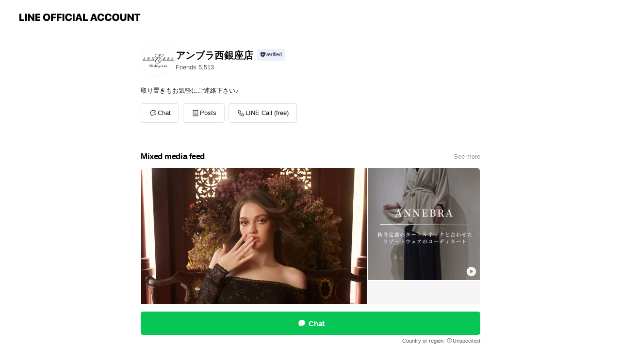

--- FILE ---
content_type: text/html; charset=utf-8
request_url: https://page.line.me/432fkzac?openerPlatform=liff&openerKey=profileRecommend
body_size: 22025
content:
<!DOCTYPE html><html lang="en"><script id="oa-script-list" type="application/json">https://page.line-scdn.net/_next/static/chunks/pages/_app-c0b699a9d6347812.js,https://page.line-scdn.net/_next/static/chunks/pages/%5BsearchId%5D-b8e443852bbb5573.js</script><head><meta charSet="UTF-8"/><meta name="viewport" content="width=device-width,initial-scale=1,minimum-scale=1,maximum-scale=1,user-scalable=no,viewport-fit=cover"/><link rel="apple-touch-icon" sizes="180x180" href="https://page.line-scdn.net/favicons/apple-touch-icon.png"/><link rel="icon" type="image/png" sizes="32x32" href="https://page.line-scdn.net/favicons/favicon-32x32.png"/><link rel="icon" type="image/png" sizes="16x16" href="https://page.line-scdn.net/favicons/favicon-16x16.png&quot;"/><link rel="mask-icon" href="https://page.line-scdn.net/favicons/safari-pinned-tab.svg" color="#4ecd00"/><link rel="shortcut icon" href="https://page.line-scdn.net/favicons/favicon.ico"/><meta name="theme-color" content="#ffffff"/><meta property="og:image" content="https://page-share.line.me//%40432fkzac/global/og_image.png?ts=1769700813498"/><meta name="twitter:card" content="summary_large_image"/><link rel="stylesheet" href="https://unpkg.com/swiper@6.8.1/swiper-bundle.min.css"/><title>アンブラ西銀座店 | LINE Official Account</title><meta property="og:title" content="アンブラ西銀座店 | LINE Official Account"/><meta name="twitter:title" content="アンブラ西銀座店 | LINE Official Account"/><link rel="canonical" href="https://page.line.me/432fkzac"/><meta property="line:service_name" content="Official Account"/><meta name="description" content="アンブラ西銀座店&#x27;s LINE official account profile page. Add them as a friend for the latest news."/><link rel="preload" as="image" href="https://voom-obs.line-scdn.net/r/myhome/hex/cj0tcjJjMGc5bDI3anU5JnM9anA3JnQ9ZCZ1PTFnMXN2cHZiMDNuMDAmaT0w/w480" media="(max-width: 480px)"/><link rel="preload" as="image" href="https://voom-obs.line-scdn.net/r/myhome/hex/cj0tcjJjMGc5bDI3anU5JnM9anA3JnQ9ZCZ1PTFnMXN2cHZiMDNuMDAmaT0w/w750" media="(min-width: 480.1px)"/><meta name="next-head-count" content="19"/><link rel="preload" href="https://page.line-scdn.net/_next/static/css/5066c0effeea9cdd.css" as="style"/><link rel="stylesheet" href="https://page.line-scdn.net/_next/static/css/5066c0effeea9cdd.css" data-n-g=""/><link rel="preload" href="https://page.line-scdn.net/_next/static/css/32cf1b1e6f7e57c2.css" as="style"/><link rel="stylesheet" href="https://page.line-scdn.net/_next/static/css/32cf1b1e6f7e57c2.css" data-n-p=""/><noscript data-n-css=""></noscript><script defer="" nomodule="" src="https://page.line-scdn.net/_next/static/chunks/polyfills-c67a75d1b6f99dc8.js"></script><script src="https://page.line-scdn.net/_next/static/chunks/webpack-53e0f634be95aa19.js" defer=""></script><script src="https://page.line-scdn.net/_next/static/chunks/framework-5d5971fdfab04833.js" defer=""></script><script src="https://page.line-scdn.net/_next/static/chunks/main-34d3f9ccc87faeb3.js" defer=""></script><script src="https://page.line-scdn.net/_next/static/chunks/e893f787-81841bf25f7a5b4d.js" defer=""></script><script src="https://page.line-scdn.net/_next/static/chunks/fd0ff8c8-d43e8626c80b2f59.js" defer=""></script><script src="https://page.line-scdn.net/_next/static/chunks/518-b33b01654ebc3704.js" defer=""></script><script src="https://page.line-scdn.net/_next/static/chunks/421-6db75eee1ddcc32a.js" defer=""></script><script src="https://page.line-scdn.net/_next/static/chunks/35-fb8646fb484f619c.js" defer=""></script><script src="https://page.line-scdn.net/_next/static/chunks/840-7f91c406241fc0b6.js" defer=""></script><script src="https://page.line-scdn.net/_next/static/chunks/137-ae3cbf072ff48020.js" defer=""></script><script src="https://page.line-scdn.net/_next/static/chunks/124-86d261272c7b9cdd.js" defer=""></script><script src="https://page.line-scdn.net/_next/static/chunks/693-01dc988928332a88.js" defer=""></script><script src="https://page.line-scdn.net/_next/static/chunks/716-15a06450f7be7982.js" defer=""></script><script src="https://page.line-scdn.net/_next/static/chunks/155-8eb63f2603fef270.js" defer=""></script><script src="https://page.line-scdn.net/_next/static/bbauL09QAT8MhModpG-Ma/_buildManifest.js" defer=""></script><script src="https://page.line-scdn.net/_next/static/bbauL09QAT8MhModpG-Ma/_ssgManifest.js" defer=""></script></head><body class=""><div id="__next"><div class="wrap main" style="--profile-button-color:#06c755" data-background="false" data-theme="false" data-js-top="true"><header id="header" class="header header_web"><div class="header_wrap"><span class="header_logo"><svg xmlns="http://www.w3.org/2000/svg" fill="none" viewBox="0 0 250 17" class="header_logo_image" role="img" aria-label="LINE OFFICIAL ACCOUNT" title="LINE OFFICIAL ACCOUNT"><path fill="#000" d="M.118 16V1.204H3.88v11.771h6.121V16zm11.607 0V1.204h3.763V16zm6.009 0V1.204h3.189l5.916 8.541h.072V1.204h3.753V16h-3.158l-5.947-8.634h-.072V16zm15.176 0V1.204h10.14v3.025h-6.377V7.15h5.998v2.83h-5.998v2.994h6.378V16zm23.235.267c-4.491 0-7.3-2.943-7.3-7.66v-.02c0-4.707 2.83-7.65 7.3-7.65 4.502 0 7.311 2.943 7.311 7.65v.02c0 4.717-2.8 7.66-7.311 7.66m0-3.118c2.153 0 3.486-1.763 3.486-4.542v-.02c0-2.8-1.363-4.533-3.486-4.533-2.102 0-3.466 1.723-3.466 4.532v.02c0 2.81 1.354 4.543 3.466 4.543M65.291 16V1.204h10.07v3.025h-6.306v3.373h5.732v2.881h-5.732V16zm11.731 0V1.204h10.07v3.025h-6.307v3.373h5.732v2.881h-5.732V16zm11.73 0V1.204h3.764V16zm12.797.267c-4.44 0-7.198-2.84-7.198-7.67v-.01c0-4.83 2.779-7.65 7.198-7.65 3.866 0 6.542 2.481 6.676 5.793v.103h-3.62l-.021-.154c-.235-1.538-1.312-2.625-3.035-2.625-2.06 0-3.363 1.692-3.363 4.522v.01c0 2.861 1.313 4.563 3.374 4.563 1.63 0 2.789-1.015 3.045-2.666l.02-.112h3.62l-.01.112c-.133 3.312-2.84 5.784-6.686 5.784m8.47-.267V1.204h3.763V16zm5.189 0 4.983-14.796h4.604L129.778 16h-3.947l-.923-3.25h-4.83l-.923 3.25zm7.249-11.577-1.6 5.62h3.271l-1.599-5.62zM131.204 16V1.204h3.763v11.771h6.121V16zm14.868 0 4.983-14.796h4.604L160.643 16h-3.948l-.923-3.25h-4.83L150.02 16zm7.249-11.577-1.599 5.62h3.271l-1.6-5.62zm14.653 11.844c-4.44 0-7.198-2.84-7.198-7.67v-.01c0-4.83 2.779-7.65 7.198-7.65 3.866 0 6.542 2.481 6.675 5.793v.103h-3.619l-.021-.154c-.236-1.538-1.312-2.625-3.035-2.625-2.061 0-3.363 1.692-3.363 4.522v.01c0 2.861 1.312 4.563 3.373 4.563 1.631 0 2.789-1.015 3.046-2.666l.02-.112h3.62l-.01.112c-.134 3.312-2.841 5.784-6.686 5.784m15.258 0c-4.44 0-7.198-2.84-7.198-7.67v-.01c0-4.83 2.778-7.65 7.198-7.65 3.866 0 6.542 2.481 6.675 5.793v.103h-3.619l-.021-.154c-.236-1.538-1.312-2.625-3.035-2.625-2.061 0-3.363 1.692-3.363 4.522v.01c0 2.861 1.312 4.563 3.373 4.563 1.631 0 2.789-1.015 3.046-2.666l.02-.112h3.62l-.011.112c-.133 3.312-2.84 5.784-6.685 5.784m15.36 0c-4.491 0-7.3-2.943-7.3-7.66v-.02c0-4.707 2.83-7.65 7.3-7.65 4.502 0 7.311 2.943 7.311 7.65v.02c0 4.717-2.799 7.66-7.311 7.66m0-3.118c2.154 0 3.487-1.763 3.487-4.542v-.02c0-2.8-1.364-4.533-3.487-4.533-2.102 0-3.466 1.723-3.466 4.532v.02c0 2.81 1.354 4.543 3.466 4.543m15.514 3.118c-3.855 0-6.367-2.184-6.367-5.517V1.204h3.763v9.187c0 1.723.923 2.758 2.615 2.758 1.681 0 2.604-1.035 2.604-2.758V1.204h3.763v9.546c0 3.322-2.491 5.517-6.378 5.517M222.73 16V1.204h3.189l5.916 8.541h.072V1.204h3.753V16h-3.158l-5.947-8.634h-.072V16zm18.611 0V4.229h-4.081V1.204h11.915v3.025h-4.081V16z"></path></svg></span></div></header><div class="container"><div data-intersection-target="profileFace" class="_root_f63qr_2 _modeLiffApp_f63qr_155"><div class="_account_f63qr_11"><div class="_accountHead_f63qr_16"><div class="_accountHeadIcon_f63qr_22"><a class="_accountHeadIconLink_f63qr_31" href="/432fkzac/profile/img"><div class="_root_19dwp_1"><img class="_thumbnailImage_19dwp_8" src="https://profile.line-scdn.net/0h2ATZ6pcjbW5pI0adN5gSOVVmYwMeDWsmEUJ3XxxxYVlBGy08AkErCh8lM1YWGn8-UEx2W0R2M15N/preview" alt="Show profile photo" width="70" height="70"/></div></a></div><div class="_accountHeadContents_f63qr_34"><h1 class="_accountHeadTitle_f63qr_37"><span class="_accountHeadTitleText_f63qr_51">アンブラ西銀座店</span><button type="button" class="_accountHeadBadge_f63qr_54" aria-label="Show account info"><span class="_root_4p75h_1 _typeCertified_4p75h_20"><span class="_icon_4p75h_17"><span role="img" aria-label="Verification status" class="la labs _iconImage_4p75h_17" style="width:11px;aspect-ratio:1;display:inline-grid;place-items:stretch"><svg xmlns="http://www.w3.org/2000/svg" data-laicon-version="10.2" viewBox="0 0 20 20" fill="currentColor"><g transform="translate(-2 -2)"><path d="M12 2.5c-3.7 0-6.7.7-7.8 1-.3.2-.5.5-.5.8v8.9c0 3.2 4.2 6.3 8 8.2.1 0 .2.1.3.1s.2 0 .3-.1c3.9-1.9 8-5 8-8.2V4.3c0-.3-.2-.6-.5-.7-1.1-.3-4.1-1.1-7.8-1.1zm0 4.2 1.2 2.7 2.7.3-1.9 2 .4 2.8-2.4-1.2-2.4 1.3.4-2.8-1.9-2 2.7-.3L12 6.7z"/></g></svg></span></span><span class="_label_4p75h_42">Verified</span></span></button></h1><div class="_accountHeadSubTexts_f63qr_58"><p class="_accountHeadSubText_f63qr_58">Friends<!-- --> <!-- -->5,513</p></div></div></div><div class="_accountInfo_f63qr_73"><p class="_accountInfoText_f63qr_85">取り置きもお気軽にご連絡下さい♪</p></div><div class="_actionButtons_f63qr_152"><div><div class="_root_1nhde_1"><button type="button" class="_button_1nhde_9"><span class="_icon_1nhde_31"><span role="img" class="la lar" style="width:14px;aspect-ratio:1;display:inline-grid;place-items:stretch"><svg xmlns="http://www.w3.org/2000/svg" data-laicon-version="15.0" viewBox="0 0 20 20" fill="currentColor"><g transform="translate(-2 -2)"><path d="M11.8722 10.2255a.9.9 0 1 0 0 1.8.9.9 0 0 0 0-1.8Zm-3.5386 0a.9.9 0 1 0 0 1.8.9.9 0 0 0 0-1.8Zm7.0767 0a.9.9 0 1 0 0 1.8.9.9 0 0 0 0-1.8Z"/><path d="M6.5966 6.374c-1.256 1.2676-1.988 3.1338-1.988 5.5207 0 2.8387 1.6621 5.3506 2.8876 6.8107.6247-.8619 1.6496-1.7438 3.2265-1.7444h.0015l2.2892-.0098h.0028c3.4682 0 6.2909-2.8223 6.2909-6.2904 0-1.9386-.7072-3.4895-1.9291-4.5632C16.1475 5.0163 14.3376 4.37 12.0582 4.37c-2.3602 0-4.2063.7369-5.4616 2.004Zm-.9235-.915C7.2185 3.8991 9.4223 3.07 12.0582 3.07c2.5189 0 4.6585.7159 6.1779 2.051 1.5279 1.3427 2.371 3.2622 2.371 5.5398 0 4.1857-3.4041 7.5896-7.5894 7.5904h-.0015l-2.2892.0098h-.0028c-1.33 0-2.114.9634-2.5516 1.8265l-.4192.8269-.6345-.676c-1.2252-1.3055-3.8103-4.4963-3.8103-8.3437 0-2.6555.8198-4.8767 2.3645-6.4358Z"/></g></svg></span></span><span class="_label_1nhde_14">Chat</span></button></div><div class="_root_1nhde_1"><a role="button" href="https://line.me/R/home/public/main?id=432fkzac&amp;utm_source=businessprofile&amp;utm_medium=action_btn" class="_button_1nhde_9"><span class="_icon_1nhde_31"><span role="img" class="la lar" style="width:14px;aspect-ratio:1;display:inline-grid;place-items:stretch"><svg xmlns="http://www.w3.org/2000/svg" data-laicon-version="15.0" viewBox="0 0 20 20" fill="currentColor"><g transform="translate(-2 -2)"><path d="M6.0001 4.5104a.35.35 0 0 0-.35.35v14.2792a.35.35 0 0 0 .35.35h12a.35.35 0 0 0 .35-.35V4.8604a.35.35 0 0 0-.35-.35h-12Zm-1.65.35c0-.9112.7387-1.65 1.65-1.65h12c.9113 0 1.65.7388 1.65 1.65v14.2792c0 .9113-.7387 1.65-1.65 1.65h-12c-.9113 0-1.65-.7387-1.65-1.65V4.8604Z"/><path d="M15.0534 12.65H8.9468v-1.3h6.1066v1.3Zm0-3.3413H8.9468v-1.3h6.1066v1.3Zm0 6.6827H8.9468v-1.3h6.1066v1.3Z"/></g></svg></span></span><span class="_label_1nhde_14">Posts</span></a></div><div class="_root_1nhde_1"><button type="button" class="_button_1nhde_9"><span class="_icon_1nhde_31"><span role="img" class="la lar" style="width:14px;aspect-ratio:1;display:inline-grid;place-items:stretch"><svg xmlns="http://www.w3.org/2000/svg" data-laicon-version="15.0" viewBox="0 0 20 20" fill="currentColor"><g transform="translate(-2 -2)"><path d="m7.2948 4.362 2.555 2.888a.137.137 0 0 1-.005.188l-1.771 1.771a.723.723 0 0 0-.183.316.8889.8889 0 0 0-.031.215 1.42 1.42 0 0 0 .038.351c.052.23.16.51.333.836.348.654.995 1.551 2.143 2.699 1.148 1.148 2.045 1.795 2.7 2.144.325.173.605.28.835.332.113.025.233.042.351.038a.8881.8881 0 0 0 .215-.031.7244.7244 0 0 0 .316-.183l1.771-1.772a.1367.1367 0 0 1 .188-.005l2.889 2.556a.9241.9241 0 0 1 .04 1.346l-1.5 1.5c-.11.11-.4.28-.93.358-.516.076-1.21.058-2.06-.153-1.7-.422-4.002-1.608-6.67-4.276-2.667-2.667-3.853-4.97-4.275-6.668-.21-.851-.23-1.545-.153-2.06.079-.53.248-.821.358-.93l1.5-1.501a.9239.9239 0 0 1 1.346.04v.001Zm.973-.862a2.224 2.224 0 0 0-3.238-.099l-1.5 1.5c-.376.377-.623.97-.725 1.66-.104.707-.068 1.573.178 2.564.492 1.982 1.827 4.484 4.618 7.274 2.79 2.791 5.292 4.126 7.275 4.618.99.246 1.856.282 2.563.178.69-.102 1.283-.349 1.66-.725l1.5-1.5a2.2247 2.2247 0 0 0 .4408-2.5167 2.2252 2.2252 0 0 0-.5398-.7213l-2.889-2.557a1.4369 1.4369 0 0 0-1.968.06l-1.565 1.565a2.7941 2.7941 0 0 1-.393-.177c-.509-.27-1.305-.828-2.392-1.915-1.087-1.088-1.644-1.883-1.915-2.392a2.6894 2.6894 0 0 1-.177-.393l1.564-1.565c.537-.537.563-1.4.06-1.968L8.2678 3.5Z"/></g></svg></span></span><span class="_label_1nhde_14">LINE Call (free)</span></button></div></div></div></div></div><div class="content"><div class="ldsg-tab plugin_tab" data-flexible="flexible" style="--tab-indicator-position:0px;--tab-indicator-width:0px" id="tablist"><div class="tab-content"><div class="tab-content-inner"><div class="tab-list" role="tablist"><a aria-selected="true" role="tab" class="tab-list-item" tabindex="0"><span class="text">Mixed media feed</span></a><a aria-selected="false" role="tab" class="tab-list-item"><span class="text">You might like</span></a></div><div class="tab-indicator"></div></div></div></div><section class="section media_seemore" id="plugin-media-225160163590806" data-js-plugin="media"><a data-testid="link-with-next" class="link" href="/432fkzac/media/225160163590806"><h2 class="title_section" data-testid="plugin-header"><span class="title">Mixed media feed</span><span class="text_more">See more</span></h2></a><div class="photo_plugin"><div class="photo_item"><a data-testid="link-with-next" href="/432fkzac/media/225160163590806/item/1173820451699715600"><picture class="picture"><source media="(min-width: 480px)" srcSet="https://voom-obs.line-scdn.net/r/myhome/hex/cj0tcjJjMGc5bDI3anU5JnM9anA3JnQ9ZCZ1PTFnMXN2cHZiMDNuMDAmaT0w/w750?0"/><img class="image" alt="" src="https://voom-obs.line-scdn.net/r/myhome/hex/cj0tcjJjMGc5bDI3anU5JnM9anA3JnQ9ZCZ1PTFnMXN2cHZiMDNuMDAmaT0w/w480?0"/></picture></a></div><div class="photo_item ico_video"><a data-testid="link-with-next" href="/432fkzac/media/225160163590806/item/1166936140615896300"><picture class="picture"><img class="image" alt=""/></picture></a></div><div class="photo_item ico_video"><a data-testid="link-with-next" href="/432fkzac/media/225160163590806/item/1166875845790120200"><picture class="picture"><img class="image" alt=""/></picture></a></div><div class="photo_item ico_video"><a data-testid="link-with-next" href="/432fkzac/media/225160163590806/item/1166849020378226700"><picture class="picture"><img class="image" alt=""/></picture></a></div><div class="photo_item ico_video"><a data-testid="link-with-next" href="/432fkzac/media/225160163590806/item/1166730041126252500"><picture class="picture"><img class="image" alt=""/></picture></a></div><div class="photo_item"><a data-testid="link-with-next" href="/432fkzac/media/225160163590806/item/1166692331109271300"><picture class="picture"><img class="image" alt=""/></picture></a></div><div class="photo_item"><a data-testid="link-with-next" href="/432fkzac/media/225160163590806/item/1164817013501029000"><picture class="picture"><img class="image" alt=""/></picture></a></div><div class="photo_item"><a data-testid="link-with-next" href="/432fkzac/media/225160163590806/item/1161821487001024000"><picture class="picture"><img class="image" alt=""/></picture></a></div><div class="photo_item"><a data-testid="link-with-next" href="/432fkzac/media/225160163590806/item/1159998877801022000"><picture class="picture"><img class="image" alt=""/></picture></a></div></div></section><section class="section section_recommend" id="plugin-recommendation-RecommendationPlugin" data-js-plugin="recommendation"><a target="_self" rel="noopener" href="https://liff.line.me/1654867680-wGKa63aV/?utm_source=oaprofile&amp;utm_medium=recommend" class="link"><h2 class="title_section" data-testid="plugin-header"><span class="title">You might like</span><span class="text_more">See more</span></h2></a><section class="RecommendationPlugin_subSection__nWfpQ"><h3 class="RecommendationPlugin_subTitle__EGDML">Accounts others are viewing</h3><div class="swiper-container"><div class="swiper-wrapper"><div class="swiper-slide"><div class="recommend_list"><div class="recommend_item" id="recommend-item-1"><a target="_self" rel="noopener" href="https://page.line.me/809umzjp?openerPlatform=liff&amp;openerKey=profileRecommend" class="link"><div class="thumb"><img src="https://profile.line-scdn.net/0hbQadtZrkPX5cHSgvMJFCKWBYMxMrMzs2JHoiEXxJZU4kLn4haSkiEStIZRolKi97Yyt3SyxNah0k/preview" class="image" alt=""/></div><div class="info"><strong class="info_name"><i class="icon_certified"></i>ANNEBRA オンラインショップ</strong><div class="info_detail"><span class="friend">6,827 friends</span></div></div></a></div><div class="recommend_item" id="recommend-item-2"><a target="_self" rel="noopener" href="https://page.line.me/fel4501v?openerPlatform=liff&amp;openerKey=profileRecommend" class="link"><div class="thumb"><img src="https://profile.line-scdn.net/0m0e6fbca4725161b48536c7089c89db04008a6fcce907/preview" class="image" alt=""/></div><div class="info"><strong class="info_name"><i class="icon_certified"></i>ANNEBRA代官山店</strong><div class="info_detail"><span class="friend">3,821 friends</span></div><div class="common_label"><strong class="label"><i class="icon"><svg width="12" height="12" viewBox="0 0 12 12" fill="none" xmlns="http://www.w3.org/2000/svg"><path fill-rule="evenodd" clip-rule="evenodd" d="M1.675 2.925v6.033h.926l.923-.923.923.923h5.878V2.925H4.447l-.923.923-.923-.923h-.926zm-.85-.154c0-.384.312-.696.696-.696h1.432l.571.571.572-.571h6.383c.385 0 .696.312.696.696v6.341a.696.696 0 01-.696.696H4.096l-.572-.571-.571.571H1.52a.696.696 0 01-.696-.696V2.771z" fill="#777"></path><path fill-rule="evenodd" clip-rule="evenodd" d="M3.025 4.909v-.65h1v.65h-1zm0 1.357v-.65h1v.65h-1zm0 1.358v-.65h1v.65h-1z" fill="#777"></path></svg></i><span class="text">Coupons</span></strong><strong class="label"><i class="icon"><svg width="13" height="12" viewBox="0 0 13 12" fill="none" xmlns="http://www.w3.org/2000/svg"><path fill-rule="evenodd" clip-rule="evenodd" d="M11.1 2.14H2.7a.576.576 0 00-.575.576v6.568c0 .317.258.575.575.575h8.4a.576.576 0 00.575-.575V2.716a.576.576 0 00-.575-.575zm-.076 2.407V9.21h-8.25V4.547h8.25zm0-.65V2.791h-8.25v1.106h8.25z" fill="#777"></path><path d="M11.024 9.209v.1h.1v-.1h-.1zm0-4.662h.1v-.1h-.1v.1zM2.774 9.21h-.1v.1h.1v-.1zm0-4.662v-.1h-.1v.1h.1zm8.25-.65v.1h.1v-.1h-.1zm0-1.106h.1v-.1h-.1v.1zm-8.25 0v-.1h-.1v.1h.1zm0 1.106h-.1v.1h.1v-.1zM2.7 2.241h8.4v-.2H2.7v.2zm-.475.475c0-.262.213-.475.475-.475v-.2a.676.676 0 00-.675.675h.2zm0 6.568V2.716h-.2v6.568h.2zm.475.475a.476.476 0 01-.475-.475h-.2c0 .372.303.675.675.675v-.2zm8.4 0H2.7v.2h8.4v-.2zm.475-.475a.476.476 0 01-.475.475v.2a.676.676 0 00.675-.675h-.2zm0-6.568v6.568h.2V2.716h-.2zM11.1 2.24c.262 0 .475.213.475.475h.2a.676.676 0 00-.675-.675v.2zm.024 6.968V4.547h-.2V9.21h.2zm-8.35.1h8.25v-.2h-8.25v.2zm-.1-4.762V9.21h.2V4.547h-.2zm8.35-.1h-8.25v.2h8.25v-.2zm.1-.55V2.791h-.2v1.106h.2zm-.1-1.206h-8.25v.2h8.25v-.2zm-8.35.1v1.106h.2V2.791h-.2zm.1 1.206h8.25v-.2h-8.25v.2zm6.467 2.227l-.296.853-.904.019.72.545-.261.865.741-.516.742.516-.262-.865.72-.545-.903-.019-.297-.853z" fill="#777"></path></svg></i><span class="text">Reward card</span></strong></div></div></a></div><div class="recommend_item" id="recommend-item-3"><a target="_self" rel="noopener" href="https://page.line.me/586yfgoh?openerPlatform=liff&amp;openerKey=profileRecommend" class="link"><div class="thumb"><img src="https://profile.line-scdn.net/0h8CmJTSUXZ2xQM0wHbXUYO2x2aQEnHWEkKFEhCXRjMVt0USVvPFwvXnNnbQl7CyQ4PFF4D3VhOlUp/preview" class="image" alt=""/></div><div class="info"><strong class="info_name"><i class="icon_certified"></i>LAGUNAMOON　ルミネ有楽町</strong><div class="info_detail"><span class="friend">12,277 friends</span></div></div></a></div></div></div><div class="swiper-slide"><div class="recommend_list"><div class="recommend_item" id="recommend-item-4"><a target="_self" rel="noopener" href="https://page.line.me/403ulyll?openerPlatform=liff&amp;openerKey=profileRecommend" class="link"><div class="thumb"><img src="https://profile.line-scdn.net/0hAR4Jb2WiHn0JMwF3onJhKjV2EBB-HRg1cQdUHnlhRhglCgooPVRXTHlmFRknAQotNVICGXszREgk/preview" class="image" alt=""/></div><div class="info"><strong class="info_name"><i class="icon_certified"></i>LIMI feu青山店</strong><div class="info_detail"><span class="friend">437 friends</span></div></div></a></div><div class="recommend_item" id="recommend-item-5"><a target="_self" rel="noopener" href="https://page.line.me/973oanqw?openerPlatform=liff&amp;openerKey=profileRecommend" class="link"><div class="thumb"><img src="https://profile.line-scdn.net/0hZTHleXz9BXt1FRLdUYR6LElQCxYCOwMzDSdPHFJAW0gMIUMlSycfSlcUXE4PcBEkHHBPGVcSXU8M/preview" class="image" alt=""/></div><div class="info"><strong class="info_name"><i class="icon_certified"></i>発酵温浴nifu六本木</strong><div class="info_detail"><span class="friend">2,735 friends</span></div><div class="common_label"><strong class="label"><i class="icon"><svg width="13" height="12" viewBox="0 0 13 12" fill="none" xmlns="http://www.w3.org/2000/svg"><path fill-rule="evenodd" clip-rule="evenodd" d="M11.1 2.14H2.7a.576.576 0 00-.575.576v6.568c0 .317.258.575.575.575h8.4a.576.576 0 00.575-.575V2.716a.576.576 0 00-.575-.575zm-.076 2.407V9.21h-8.25V4.547h8.25zm0-.65V2.791h-8.25v1.106h8.25z" fill="#777"></path><path d="M11.024 9.209v.1h.1v-.1h-.1zm0-4.662h.1v-.1h-.1v.1zM2.774 9.21h-.1v.1h.1v-.1zm0-4.662v-.1h-.1v.1h.1zm8.25-.65v.1h.1v-.1h-.1zm0-1.106h.1v-.1h-.1v.1zm-8.25 0v-.1h-.1v.1h.1zm0 1.106h-.1v.1h.1v-.1zM2.7 2.241h8.4v-.2H2.7v.2zm-.475.475c0-.262.213-.475.475-.475v-.2a.676.676 0 00-.675.675h.2zm0 6.568V2.716h-.2v6.568h.2zm.475.475a.476.476 0 01-.475-.475h-.2c0 .372.303.675.675.675v-.2zm8.4 0H2.7v.2h8.4v-.2zm.475-.475a.476.476 0 01-.475.475v.2a.676.676 0 00.675-.675h-.2zm0-6.568v6.568h.2V2.716h-.2zM11.1 2.24c.262 0 .475.213.475.475h.2a.676.676 0 00-.675-.675v.2zm.024 6.968V4.547h-.2V9.21h.2zm-8.35.1h8.25v-.2h-8.25v.2zm-.1-4.762V9.21h.2V4.547h-.2zm8.35-.1h-8.25v.2h8.25v-.2zm.1-.55V2.791h-.2v1.106h.2zm-.1-1.206h-8.25v.2h8.25v-.2zm-8.35.1v1.106h.2V2.791h-.2zm.1 1.206h8.25v-.2h-8.25v.2zm6.467 2.227l-.296.853-.904.019.72.545-.261.865.741-.516.742.516-.262-.865.72-.545-.903-.019-.297-.853z" fill="#777"></path></svg></i><span class="text">Reward card</span></strong></div></div></a></div><div class="recommend_item" id="recommend-item-6"><a target="_self" rel="noopener" href="https://page.line.me/lns7685c?openerPlatform=liff&amp;openerKey=profileRecommend" class="link"><div class="thumb"><img src="https://profile.line-scdn.net/0h48MqRWRFaxdwCHQ8kvAUQExNZXoHJm1fCGpxJVddMiRfbyQSHzxxI1YKYXddPn9GGDoteQdbNSEJ/preview" class="image" alt=""/></div><div class="info"><strong class="info_name"><i class="icon_certified"></i>LaLaTulle</strong><div class="info_detail"><span class="friend">9,050 friends</span></div></div></a></div></div></div><div class="swiper-slide"><div class="recommend_list"><div class="recommend_item" id="recommend-item-7"><a target="_self" rel="noopener" href="https://page.line.me/xat.0000158641.pf4?openerPlatform=liff&amp;openerKey=profileRecommend" class="link"><div class="thumb"><img src="https://profile.line-scdn.net/0heCtD-F63OmxJPSuqrHRFO3V4NAE-EzwkMQ92DT85ZAkzDHs_Jgl1WTtubQk3Cy1pd1MgDz48MAtj/preview" class="image" alt=""/></div><div class="info"><strong class="info_name"><i class="icon_certified"></i>Andy</strong><div class="info_detail"><span class="friend">3,479 friends</span></div></div></a></div><div class="recommend_item" id="recommend-item-8"><a target="_self" rel="noopener" href="https://page.line.me/311jazbe?openerPlatform=liff&amp;openerKey=profileRecommend" class="link"><div class="thumb"><img src="https://profile.line-scdn.net/0hUW_DQ7GQCnhiPSMnaGB1L154BBUVEwwwGlxDF084VEgdXU4tDV5EGUM7BhtGXU15WAwVTE84U0lM/preview" class="image" alt=""/></div><div class="info"><strong class="info_name"><i class="icon_certified"></i>オリジネイティッド・グレース渋谷パルコ</strong><div class="info_detail"><span class="friend">1,716 friends</span></div></div></a></div><div class="recommend_item" id="recommend-item-9"><a target="_self" rel="noopener" href="https://page.line.me/077vhtnc?openerPlatform=liff&amp;openerKey=profileRecommend" class="link"><div class="thumb"><img src="https://profile.line-scdn.net/0hCyCVn7tUHFZ-LzUJcR5jAUJqEjsJARoeBk5UYFopF29VFwgISk1aZQt_FWNbGAgGQkxSY1kmRmdW/preview" class="image" alt=""/></div><div class="info"><strong class="info_name"><i class="icon_certified"></i>バンケット・グレース新宿マルイ</strong><div class="info_detail"><span class="friend">3,620 friends</span></div></div></a></div></div></div><div class="swiper-slide"><div class="recommend_list"><div class="recommend_item" id="recommend-item-10"><a target="_self" rel="noopener" href="https://page.line.me/vxr1976z?openerPlatform=liff&amp;openerKey=profileRecommend" class="link"><div class="thumb"><img src="https://profile.line-scdn.net/0hPbwZwVijD01KIyOpmTJwGnZmASA9DQkFMhUXfDxxVS01RBwYI0BFfzx0UH9jG0kTJRIVLm5zAntn/preview" class="image" alt=""/></div><div class="info"><strong class="info_name"><i class="icon_certified"></i>colordress web</strong><div class="info_detail"><span class="friend">2,254 friends</span></div><div class="common_label"><strong class="label"><i class="icon"><svg width="12" height="12" viewBox="0 0 12 12" fill="none" xmlns="http://www.w3.org/2000/svg"><path fill-rule="evenodd" clip-rule="evenodd" d="M1.675 2.925v6.033h.926l.923-.923.923.923h5.878V2.925H4.447l-.923.923-.923-.923h-.926zm-.85-.154c0-.384.312-.696.696-.696h1.432l.571.571.572-.571h6.383c.385 0 .696.312.696.696v6.341a.696.696 0 01-.696.696H4.096l-.572-.571-.571.571H1.52a.696.696 0 01-.696-.696V2.771z" fill="#777"></path><path fill-rule="evenodd" clip-rule="evenodd" d="M3.025 4.909v-.65h1v.65h-1zm0 1.357v-.65h1v.65h-1zm0 1.358v-.65h1v.65h-1z" fill="#777"></path></svg></i><span class="text">Coupons</span></strong><strong class="label"><i class="icon"><svg width="13" height="12" viewBox="0 0 13 12" fill="none" xmlns="http://www.w3.org/2000/svg"><path fill-rule="evenodd" clip-rule="evenodd" d="M11.1 2.14H2.7a.576.576 0 00-.575.576v6.568c0 .317.258.575.575.575h8.4a.576.576 0 00.575-.575V2.716a.576.576 0 00-.575-.575zm-.076 2.407V9.21h-8.25V4.547h8.25zm0-.65V2.791h-8.25v1.106h8.25z" fill="#777"></path><path d="M11.024 9.209v.1h.1v-.1h-.1zm0-4.662h.1v-.1h-.1v.1zM2.774 9.21h-.1v.1h.1v-.1zm0-4.662v-.1h-.1v.1h.1zm8.25-.65v.1h.1v-.1h-.1zm0-1.106h.1v-.1h-.1v.1zm-8.25 0v-.1h-.1v.1h.1zm0 1.106h-.1v.1h.1v-.1zM2.7 2.241h8.4v-.2H2.7v.2zm-.475.475c0-.262.213-.475.475-.475v-.2a.676.676 0 00-.675.675h.2zm0 6.568V2.716h-.2v6.568h.2zm.475.475a.476.476 0 01-.475-.475h-.2c0 .372.303.675.675.675v-.2zm8.4 0H2.7v.2h8.4v-.2zm.475-.475a.476.476 0 01-.475.475v.2a.676.676 0 00.675-.675h-.2zm0-6.568v6.568h.2V2.716h-.2zM11.1 2.24c.262 0 .475.213.475.475h.2a.676.676 0 00-.675-.675v.2zm.024 6.968V4.547h-.2V9.21h.2zm-8.35.1h8.25v-.2h-8.25v.2zm-.1-4.762V9.21h.2V4.547h-.2zm8.35-.1h-8.25v.2h8.25v-.2zm.1-.55V2.791h-.2v1.106h.2zm-.1-1.206h-8.25v.2h8.25v-.2zm-8.35.1v1.106h.2V2.791h-.2zm.1 1.206h8.25v-.2h-8.25v.2zm6.467 2.227l-.296.853-.904.019.72.545-.261.865.741-.516.742.516-.262-.865.72-.545-.903-.019-.297-.853z" fill="#777"></path></svg></i><span class="text">Reward card</span></strong></div></div></a></div><div class="recommend_item" id="recommend-item-11"><a target="_self" rel="noopener" href="https://page.line.me/532pzlvz?openerPlatform=liff&amp;openerKey=profileRecommend" class="link"><div class="thumb"><img src="https://profile.line-scdn.net/0hZJk8UsGgBWVWQS6lh4t6MmoECwghbwMtLnIfVyYWWQEscEc3aS8aAXtEXFUrdBZmPicYUXNAUwV8/preview" class="image" alt=""/></div><div class="info"><strong class="info_name"><i class="icon_certified"></i>unigem</strong><div class="info_detail"><span class="friend">4,245 friends</span></div><div class="common_label"><strong class="label"><i class="icon"><svg width="12" height="12" viewBox="0 0 12 12" fill="none" xmlns="http://www.w3.org/2000/svg"><path fill-rule="evenodd" clip-rule="evenodd" d="M1.675 2.925v6.033h.926l.923-.923.923.923h5.878V2.925H4.447l-.923.923-.923-.923h-.926zm-.85-.154c0-.384.312-.696.696-.696h1.432l.571.571.572-.571h6.383c.385 0 .696.312.696.696v6.341a.696.696 0 01-.696.696H4.096l-.572-.571-.571.571H1.52a.696.696 0 01-.696-.696V2.771z" fill="#777"></path><path fill-rule="evenodd" clip-rule="evenodd" d="M3.025 4.909v-.65h1v.65h-1zm0 1.357v-.65h1v.65h-1zm0 1.358v-.65h1v.65h-1z" fill="#777"></path></svg></i><span class="text">Coupons</span></strong></div></div></a></div><div class="recommend_item" id="recommend-item-12"><a target="_self" rel="noopener" href="https://page.line.me/wml2776a?openerPlatform=liff&amp;openerKey=profileRecommend" class="link"><div class="thumb"><img src="https://profile.line-scdn.net/0h4EmdyS4oa2pQHUdn-DUUPWxYZQcnM20iKH4iXiIeMl56Lnk-O3p0CHIZPFt8LnhpZH8tD3xOZ14t/preview" class="image" alt=""/></div><div class="info"><strong class="info_name"><i class="icon_certified"></i>Angel R</strong><div class="info_detail"><span class="friend">3,616 friends</span></div><div class="common_label"><strong class="label"><i class="icon"><svg width="12" height="12" viewBox="0 0 12 12" fill="none" xmlns="http://www.w3.org/2000/svg"><path fill-rule="evenodd" clip-rule="evenodd" d="M1.675 2.925v6.033h.926l.923-.923.923.923h5.878V2.925H4.447l-.923.923-.923-.923h-.926zm-.85-.154c0-.384.312-.696.696-.696h1.432l.571.571.572-.571h6.383c.385 0 .696.312.696.696v6.341a.696.696 0 01-.696.696H4.096l-.572-.571-.571.571H1.52a.696.696 0 01-.696-.696V2.771z" fill="#777"></path><path fill-rule="evenodd" clip-rule="evenodd" d="M3.025 4.909v-.65h1v.65h-1zm0 1.357v-.65h1v.65h-1zm0 1.358v-.65h1v.65h-1z" fill="#777"></path></svg></i><span class="text">Coupons</span></strong><strong class="label"><i class="icon"><svg width="13" height="12" viewBox="0 0 13 12" fill="none" xmlns="http://www.w3.org/2000/svg"><path fill-rule="evenodd" clip-rule="evenodd" d="M11.1 2.14H2.7a.576.576 0 00-.575.576v6.568c0 .317.258.575.575.575h8.4a.576.576 0 00.575-.575V2.716a.576.576 0 00-.575-.575zm-.076 2.407V9.21h-8.25V4.547h8.25zm0-.65V2.791h-8.25v1.106h8.25z" fill="#777"></path><path d="M11.024 9.209v.1h.1v-.1h-.1zm0-4.662h.1v-.1h-.1v.1zM2.774 9.21h-.1v.1h.1v-.1zm0-4.662v-.1h-.1v.1h.1zm8.25-.65v.1h.1v-.1h-.1zm0-1.106h.1v-.1h-.1v.1zm-8.25 0v-.1h-.1v.1h.1zm0 1.106h-.1v.1h.1v-.1zM2.7 2.241h8.4v-.2H2.7v.2zm-.475.475c0-.262.213-.475.475-.475v-.2a.676.676 0 00-.675.675h.2zm0 6.568V2.716h-.2v6.568h.2zm.475.475a.476.476 0 01-.475-.475h-.2c0 .372.303.675.675.675v-.2zm8.4 0H2.7v.2h8.4v-.2zm.475-.475a.476.476 0 01-.475.475v.2a.676.676 0 00.675-.675h-.2zm0-6.568v6.568h.2V2.716h-.2zM11.1 2.24c.262 0 .475.213.475.475h.2a.676.676 0 00-.675-.675v.2zm.024 6.968V4.547h-.2V9.21h.2zm-8.35.1h8.25v-.2h-8.25v.2zm-.1-4.762V9.21h.2V4.547h-.2zm8.35-.1h-8.25v.2h8.25v-.2zm.1-.55V2.791h-.2v1.106h.2zm-.1-1.206h-8.25v.2h8.25v-.2zm-8.35.1v1.106h.2V2.791h-.2zm.1 1.206h8.25v-.2h-8.25v.2zm6.467 2.227l-.296.853-.904.019.72.545-.261.865.741-.516.742.516-.262-.865.72-.545-.903-.019-.297-.853z" fill="#777"></path></svg></i><span class="text">Reward card</span></strong></div></div></a></div></div></div><div class="swiper-slide"><div class="recommend_list"><div class="recommend_item" id="recommend-item-13"><a target="_self" rel="noopener" href="https://page.line.me/ghf9742u?openerPlatform=liff&amp;openerKey=profileRecommend" class="link"><div class="thumb"><img src="https://profile.line-scdn.net/0hddMD4PDRO0twPRAs_tNEHEx4NSYHEz0DCFMjKlxvZigJWCwfSFl0LAFobXoOXSlPGQl2KFQ0MHxf/preview" class="image" alt=""/></div><div class="info"><strong class="info_name"><i class="icon_certified"></i>Ungridルミネ池袋店</strong><div class="info_detail"><span class="friend">6,541 friends</span></div><div class="common_label"><strong class="label"><i class="icon"><svg width="12" height="12" viewBox="0 0 12 12" fill="none" xmlns="http://www.w3.org/2000/svg"><path fill-rule="evenodd" clip-rule="evenodd" d="M1.675 2.925v6.033h.926l.923-.923.923.923h5.878V2.925H4.447l-.923.923-.923-.923h-.926zm-.85-.154c0-.384.312-.696.696-.696h1.432l.571.571.572-.571h6.383c.385 0 .696.312.696.696v6.341a.696.696 0 01-.696.696H4.096l-.572-.571-.571.571H1.52a.696.696 0 01-.696-.696V2.771z" fill="#777"></path><path fill-rule="evenodd" clip-rule="evenodd" d="M3.025 4.909v-.65h1v.65h-1zm0 1.357v-.65h1v.65h-1zm0 1.358v-.65h1v.65h-1z" fill="#777"></path></svg></i><span class="text">Coupons</span></strong><strong class="label"><i class="icon"><svg width="13" height="12" viewBox="0 0 13 12" fill="none" xmlns="http://www.w3.org/2000/svg"><path fill-rule="evenodd" clip-rule="evenodd" d="M11.1 2.14H2.7a.576.576 0 00-.575.576v6.568c0 .317.258.575.575.575h8.4a.576.576 0 00.575-.575V2.716a.576.576 0 00-.575-.575zm-.076 2.407V9.21h-8.25V4.547h8.25zm0-.65V2.791h-8.25v1.106h8.25z" fill="#777"></path><path d="M11.024 9.209v.1h.1v-.1h-.1zm0-4.662h.1v-.1h-.1v.1zM2.774 9.21h-.1v.1h.1v-.1zm0-4.662v-.1h-.1v.1h.1zm8.25-.65v.1h.1v-.1h-.1zm0-1.106h.1v-.1h-.1v.1zm-8.25 0v-.1h-.1v.1h.1zm0 1.106h-.1v.1h.1v-.1zM2.7 2.241h8.4v-.2H2.7v.2zm-.475.475c0-.262.213-.475.475-.475v-.2a.676.676 0 00-.675.675h.2zm0 6.568V2.716h-.2v6.568h.2zm.475.475a.476.476 0 01-.475-.475h-.2c0 .372.303.675.675.675v-.2zm8.4 0H2.7v.2h8.4v-.2zm.475-.475a.476.476 0 01-.475.475v.2a.676.676 0 00.675-.675h-.2zm0-6.568v6.568h.2V2.716h-.2zM11.1 2.24c.262 0 .475.213.475.475h.2a.676.676 0 00-.675-.675v.2zm.024 6.968V4.547h-.2V9.21h.2zm-8.35.1h8.25v-.2h-8.25v.2zm-.1-4.762V9.21h.2V4.547h-.2zm8.35-.1h-8.25v.2h8.25v-.2zm.1-.55V2.791h-.2v1.106h.2zm-.1-1.206h-8.25v.2h8.25v-.2zm-8.35.1v1.106h.2V2.791h-.2zm.1 1.206h8.25v-.2h-8.25v.2zm6.467 2.227l-.296.853-.904.019.72.545-.261.865.741-.516.742.516-.262-.865.72-.545-.903-.019-.297-.853z" fill="#777"></path></svg></i><span class="text">Reward card</span></strong></div></div></a></div><div class="recommend_item" id="recommend-item-14"><a target="_self" rel="noopener" href="https://page.line.me/216ihfnl?openerPlatform=liff&amp;openerKey=profileRecommend" class="link"><div class="thumb"><img src="https://profile.line-scdn.net/0ht0SKi3t-Kx9uMjgt3uRUSFJ3JXIZHC1XFlNnKUlgd3xGCzsbUQE2LU0ycS0QVTlBVVxsf0s6ci0X/preview" class="image" alt=""/></div><div class="info"><strong class="info_name"><i class="icon_certified"></i>toffee story</strong><div class="info_detail"><span class="friend">1,577 friends</span></div></div></a></div><div class="recommend_item" id="recommend-item-15"><a target="_self" rel="noopener" href="https://page.line.me/766npqjn?openerPlatform=liff&amp;openerKey=profileRecommend" class="link"><div class="thumb"><img src="https://profile.line-scdn.net/0hN7XgzmvVERhlHjkJlEJuT1lbH3USMBdQHStaeUYWHSEYfARNX3xZLEZKGn0dLwVMW39fKhUdHHxA/preview" class="image" alt=""/></div><div class="info"><strong class="info_name"><i class="icon_certified"></i>MURRAL</strong><div class="info_detail"><span class="friend">25,743 friends</span></div></div></a></div></div></div><div class="swiper-slide"><div class="recommend_list"><div class="recommend_item" id="recommend-item-16"><a target="_self" rel="noopener" href="https://page.line.me/952bzcjj?openerPlatform=liff&amp;openerKey=profileRecommend" class="link"><div class="thumb"><img src="https://profile.line-scdn.net/0hxmESL9g4J0J4KjCcPLFYFURvKS8PBCEKAB5uLQ8jcSFdHzMTFBhpIQksLnVdE2cUEUs6JF4ueCIH/preview" class="image" alt=""/></div><div class="info"><strong class="info_name"><i class="icon_certified"></i>DOG ONE PLUS 代官山店</strong><div class="info_detail"><span class="friend">3,727 friends</span></div></div></a></div><div class="recommend_item" id="recommend-item-17"><a target="_self" rel="noopener" href="https://page.line.me/jpx9751b?openerPlatform=liff&amp;openerKey=profileRecommend" class="link"><div class="thumb"><img src="https://profile.line-scdn.net/0h2qqSglAObV5MKkdfnxESCXBvYzM7BGsWNERyPD4vYDwxGiIKdxklMD54Y2hmT3kOdxlxazt6MWZh/preview" class="image" alt=""/></div><div class="info"><strong class="info_name"><i class="icon_certified"></i>Maimia lingerie</strong><div class="info_detail"><span class="friend">1,287 friends</span></div></div></a></div><div class="recommend_item" id="recommend-item-18"><a target="_self" rel="noopener" href="https://page.line.me/645xsiyy?openerPlatform=liff&amp;openerKey=profileRecommend" class="link"><div class="thumb"><img src="https://profile.line-scdn.net/0hi1g6n0OONh5aTx_gHtZJSWYKOHMtYTBWIn1_fXhMbSd1enMdZS5xeH1LOn4jeiIabywscXpPOi50/preview" class="image" alt=""/></div><div class="info"><strong class="info_name"><i class="icon_certified"></i>Arpege storyルミネ有楽町</strong><div class="info_detail"><span class="friend">1,621 friends</span></div></div></a></div></div></div><div class="swiper-slide"><div class="recommend_list"><div class="recommend_item" id="recommend-item-19"><a target="_self" rel="noopener" href="https://page.line.me/856diedx?openerPlatform=liff&amp;openerKey=profileRecommend" class="link"><div class="thumb"><img src="https://profile.line-scdn.net/0hly_H776mM1ZiMRoG3JBMAV50PTsVHzUeGgArZxQ2bDEYUnwGDVR7MBMzPmJOAXNVXVV5YkNjbjNM/preview" class="image" alt=""/></div><div class="info"><strong class="info_name"><i class="icon_certified"></i>グレースコンチネンタル柏高島屋</strong><div class="info_detail"><span class="friend">1,230 friends</span></div></div></a></div><div class="recommend_item" id="recommend-item-20"><a target="_self" rel="noopener" href="https://page.line.me/707uhfpb?openerPlatform=liff&amp;openerKey=profileRecommend" class="link"><div class="thumb"><img src="https://profile.line-scdn.net/0hnypsQ-jMMVZNCi_RXdlOAXFPPzs6JDceNWp6NzxZZzZmbXECcjh6YjpYZzNhaiVVdWkuZDxfZjJk/preview" class="image" alt=""/></div><div class="info"><strong class="info_name"><i class="icon_certified"></i>Mayuranoir</strong><div class="info_detail"><span class="friend">1,541 friends</span></div></div></a></div><div class="recommend_item" id="recommend-item-21"><a target="_self" rel="noopener" href="https://page.line.me/229frjqh?openerPlatform=liff&amp;openerKey=profileRecommend" class="link"><div class="thumb"><img src="https://profile.line-scdn.net/0hLoFdAmbhE0B7HQ2Z6cFsF0dYHS0MMxUIA31cIFlPTiMCKFUeEHwOdAwcRXQCeAFCQnlaJ14aGHUG/preview" class="image" alt=""/></div><div class="info"><strong class="info_name"><i class="icon_certified"></i>destination Tokyo</strong><div class="info_detail"><span class="friend">3,828 friends</span></div></div></a></div></div></div><div class="button_more" slot="wrapper-end"><a target="_self" rel="noopener" href="https://liff.line.me/1654867680-wGKa63aV/?utm_source=oaprofile&amp;utm_medium=recommend" class="link"><i class="icon_more"></i>See more</a></div></div></div></section></section><div class="go_top"><a class="btn_top"><span class="icon"><svg xmlns="http://www.w3.org/2000/svg" width="10" height="11" viewBox="0 0 10 11"><g fill="#111"><path d="M1.464 6.55L.05 5.136 5 .186 6.414 1.6z"></path><path d="M9.95 5.136L5 .186 3.586 1.6l4.95 4.95z"></path><path d="M6 1.507H4v9.259h2z"></path></g></svg></span><span class="text">Top</span></a></div></div></div><div id="footer" class="footer"><div class="account_info"><span class="text">@432fkzac</span></div><div class="provider_info"><span class="text">© LY Corporation</span><div class="link_group"><a data-testid="link-with-next" class="link" href="/432fkzac/report">Report</a><a target="_self" rel="noopener" href="https://liff.line.me/1654867680-wGKa63aV/?utm_source=LINE&amp;utm_medium=referral&amp;utm_campaign=oa_profile_footer" class="link">Other official accounts</a></div></div></div><div class="floating_bar is_active"><div class="floating_button is_active"><a target="_blank" rel="noopener" data-js-chat-button="true" class="button_profile"><button type="button" class="button button_chat"><div class="button_content"><i class="icon"><svg xmlns="http://www.w3.org/2000/svg" width="39" height="38" viewBox="0 0 39 38"><path fill="#3C3E43" d="M24.89 19.19a1.38 1.38 0 11-.003-2.76 1.38 1.38 0 01.004 2.76m-5.425 0a1.38 1.38 0 110-2.76 1.38 1.38 0 010 2.76m-5.426 0a1.38 1.38 0 110-2.76 1.38 1.38 0 010 2.76m5.71-13.73c-8.534 0-13.415 5.697-13.415 13.532 0 7.834 6.935 13.875 6.935 13.875s1.08-4.113 4.435-4.113c1.163 0 2.147-.016 3.514-.016 6.428 0 11.64-5.211 11.64-11.638 0-6.428-4.573-11.64-13.108-11.64"></path></svg><svg width="20" height="20" viewBox="0 0 20 20" fill="none" xmlns="http://www.w3.org/2000/svg"><path fill-rule="evenodd" clip-rule="evenodd" d="M2.792 9.92c0-4.468 2.862-7.355 7.291-7.355 4.329 0 7.124 2.483 7.124 6.326a6.332 6.332 0 01-6.325 6.325l-1.908.008c-1.122 0-1.777.828-2.129 1.522l-.348.689-.53-.563c-1.185-1.264-3.175-3.847-3.175-6.953zm5.845 1.537h.834V7.024h-.834v1.8H7.084V7.046h-.833v4.434h.833V9.658h1.553v1.8zm4.071-4.405h.834v2.968h-.834V7.053zm-2.09 4.395h.833V8.48h-.834v2.967zm.424-3.311a.542.542 0 110-1.083.542.542 0 010 1.083zm1.541 2.77a.542.542 0 101.084 0 .542.542 0 00-1.084 0z" fill="#fff"></path></svg></i><span class="text">Chat</span></div></button></a></div><div class="region_area">Country or region:<!-- --> <i class="icon_unspecified"></i>Unspecified</div></div></div></div><script src="https://static.line-scdn.net/liff/edge/versions/2.27.1/sdk.js"></script><script src="https://static.line-scdn.net/uts/edge/stable/uts.js"></script><script id="__NEXT_DATA__" type="application/json">{"props":{"pageProps":{"initialDataString":"{\"lang\":\"en\",\"origin\":\"web\",\"opener\":{},\"device\":\"Desktop\",\"lineAppVersion\":\"\",\"requestedSearchId\":\"432fkzac\",\"openQrModal\":false,\"isBusinessAccountLineMeDomain\":false,\"account\":{\"accountInfo\":{\"id\":\"195332773366068\",\"countryCode\":\"JP\",\"managingCountryCode\":null,\"basicSearchId\":\"@432fkzac\",\"subPageId\":\"225160163590784\",\"profileConfig\":{\"activateSearchId\":true,\"activateFollowerCount\":false},\"shareInfoImage\":\"https://page-share.line.me//%40432fkzac/global/og_image.png?ts=1769700813498\",\"friendCount\":5513},\"profile\":{\"type\":\"basic\",\"name\":\"アンブラ西銀座店\",\"badgeType\":\"certified\",\"profileImg\":{\"original\":\"https://profile.line-scdn.net/0h2ATZ6pcjbW5pI0adN5gSOVVmYwMeDWsmEUJ3XxxxYVlBGy08AkErCh8lM1YWGn8-UEx2W0R2M15N\",\"thumbs\":{\"xSmall\":\"https://profile.line-scdn.net/0h2ATZ6pcjbW5pI0adN5gSOVVmYwMeDWsmEUJ3XxxxYVlBGy08AkErCh8lM1YWGn8-UEx2W0R2M15N/preview\",\"small\":\"https://profile.line-scdn.net/0h2ATZ6pcjbW5pI0adN5gSOVVmYwMeDWsmEUJ3XxxxYVlBGy08AkErCh8lM1YWGn8-UEx2W0R2M15N/preview\",\"mid\":\"https://profile.line-scdn.net/0h2ATZ6pcjbW5pI0adN5gSOVVmYwMeDWsmEUJ3XxxxYVlBGy08AkErCh8lM1YWGn8-UEx2W0R2M15N/preview\",\"large\":\"https://profile.line-scdn.net/0h2ATZ6pcjbW5pI0adN5gSOVVmYwMeDWsmEUJ3XxxxYVlBGy08AkErCh8lM1YWGn8-UEx2W0R2M15N/preview\",\"xLarge\":\"https://profile.line-scdn.net/0h2ATZ6pcjbW5pI0adN5gSOVVmYwMeDWsmEUJ3XxxxYVlBGy08AkErCh8lM1YWGn8-UEx2W0R2M15N/preview\",\"xxLarge\":\"https://profile.line-scdn.net/0h2ATZ6pcjbW5pI0adN5gSOVVmYwMeDWsmEUJ3XxxxYVlBGy08AkErCh8lM1YWGn8-UEx2W0R2M15N/preview\"}},\"btnList\":[{\"type\":\"chat\",\"color\":\"#3c3e43\",\"chatReplyTimeDisplay\":false},{\"type\":\"home\",\"color\":\"#3c3e43\"},{\"type\":\"call\",\"color\":\"#3c3e43\",\"label\":\"free\",\"callType\":\"oacall\",\"tel\":\"\"}],\"buttonColor\":null,\"info\":{\"statusMsg\":\"取り置きもお気軽にご連絡下さい♪\",\"basicInfo\":null},\"oaCallable\":true,\"floatingBarMessageList\":[],\"actionButtonServiceUrls\":[{\"buttonType\":\"HOME\",\"url\":\"https://line.me/R/home/public/main?id=432fkzac\"}],\"displayInformation\":{\"workingTime\":null,\"budget\":null,\"callType\":null,\"oaCallable\":false,\"oaCallAnyway\":false,\"tel\":null,\"website\":null,\"address\":null,\"newAddress\":null,\"oldAddressDeprecated\":false}},\"pluginList\":[{\"type\":\"media\",\"id\":\"225160163590806\",\"content\":{\"itemList\":[{\"type\":\"media\",\"id\":\"1173820451699715600\",\"srcType\":\"timeline\",\"item\":{\"type\":\"photo\",\"body\":\"𝑵𝒆𝒘 𝑪𝒐𝒍𝒍𝒆𝒄𝒕𝒊𝒐𝒏 ✧ 𝑮𝒓𝒂𝒄𝒆✧\\n\\n繊細なチェック柄のレースに散りばめられた煌めく花柄の刺繍が、女性の優美さを引き立てるコレクション“Grace”\\n\\n洗練されたBlackとOff Whiteの2色展開🤍🖤\\n\\nピュアなフラワー刺繍のレースを使用しながら、ストリングデザインやオフショルダー、ドレープデザインなど優美な大人の色気を引き出すランジェリー...\",\"img\":{\"original\":\"https://voom-obs.line-scdn.net/r/myhome/hex/cj0tcjJjMGc5bDI3anU5JnM9anA3JnQ9ZCZ1PTFnMXN2cHZiMDNuMDAmaT0w\",\"thumbs\":{\"xSmall\":\"https://voom-obs.line-scdn.net/r/myhome/hex/cj0tcjJjMGc5bDI3anU5JnM9anA3JnQ9ZCZ1PTFnMXN2cHZiMDNuMDAmaT0w/w100\",\"small\":\"https://voom-obs.line-scdn.net/r/myhome/hex/cj0tcjJjMGc5bDI3anU5JnM9anA3JnQ9ZCZ1PTFnMXN2cHZiMDNuMDAmaT0w/w240\",\"mid\":\"https://voom-obs.line-scdn.net/r/myhome/hex/cj0tcjJjMGc5bDI3anU5JnM9anA3JnQ9ZCZ1PTFnMXN2cHZiMDNuMDAmaT0w/w480\",\"large\":\"https://voom-obs.line-scdn.net/r/myhome/hex/cj0tcjJjMGc5bDI3anU5JnM9anA3JnQ9ZCZ1PTFnMXN2cHZiMDNuMDAmaT0w/w750\",\"xLarge\":\"https://voom-obs.line-scdn.net/r/myhome/hex/cj0tcjJjMGc5bDI3anU5JnM9anA3JnQ9ZCZ1PTFnMXN2cHZiMDNuMDAmaT0w/w960\",\"xxLarge\":\"https://voom-obs.line-scdn.net/r/myhome/hex/cj0tcjJjMGc5bDI3anU5JnM9anA3JnQ9ZCZ1PTFnMXN2cHZiMDNuMDAmaT0w/w2400\"}}}},{\"type\":\"media\",\"id\":\"1166936140615896300\",\"srcType\":\"timeline\",\"item\":{\"type\":\"video\",\"body\":\"𝐑𝐞𝐬𝐨𝐫𝐭𝐰𝐞𝐚𝐫 𝐂𝐨𝐨𝐫𝐝𝐢𝐧𝐚𝐭𝐞. - 𝐰𝐢𝐧𝐭𝐞𝐫 𝐯𝐞𝐫 -\\n\\n秋冬定番トップスのタートルネックを使った\\nリゾートウェアのコーディネートをご紹介！\\n\\n#annebra_swimwear  #ランジェリー #ランジェリーショップ #女子力 #水着 \\n#リゾート水着 #水着コーデ #スイムウェア #リゾートウェア #体型カバー \\n...\",\"video\":{\"url\":\"https://voom-obs.line-scdn.net/r/myhome/hex/cj02OXM2NHJvaG01bnIyJnM9anA3JnQ9bSZ1PTE4MWU2Yjl1YzNoMDAmaT02\",\"thumbs\":{\"xSmall\":\"https://voom-obs.line-scdn.net/r/myhome/hex/cj02OXM2NHJvaG01bnIyJnM9anA3JnQ9bSZ1PTE4MWU2Yjl1YzNoMDAmaT02/w100\",\"small\":\"https://voom-obs.line-scdn.net/r/myhome/hex/cj02OXM2NHJvaG01bnIyJnM9anA3JnQ9bSZ1PTE4MWU2Yjl1YzNoMDAmaT02/w240\",\"mid\":\"https://voom-obs.line-scdn.net/r/myhome/hex/cj02OXM2NHJvaG01bnIyJnM9anA3JnQ9bSZ1PTE4MWU2Yjl1YzNoMDAmaT02/w480\",\"large\":\"https://voom-obs.line-scdn.net/r/myhome/hex/cj02OXM2NHJvaG01bnIyJnM9anA3JnQ9bSZ1PTE4MWU2Yjl1YzNoMDAmaT02/w750\",\"xLarge\":\"https://voom-obs.line-scdn.net/r/myhome/hex/cj02OXM2NHJvaG01bnIyJnM9anA3JnQ9bSZ1PTE4MWU2Yjl1YzNoMDAmaT02/w960\",\"xxLarge\":\"https://voom-obs.line-scdn.net/r/myhome/hex/cj02OXM2NHJvaG01bnIyJnM9anA3JnQ9bSZ1PTE4MWU2Yjl1YzNoMDAmaT02/w2400\"}}}},{\"type\":\"media\",\"id\":\"1166875845790120200\",\"srcType\":\"timeline\",\"item\":{\"type\":\"video\",\"body\":\"𝐋𝐨𝐧𝐠 𝐁𝐨𝐚 𝐆𝐨𝐰𝐧 \u0026 𝐑𝐨𝐨𝐦𝐰𝐞𝐚𝐫\\n\\n毎年お問い合わせ殺到！\\n大人気なANNEBRAオリジナルのボアガウン\\n\\nルームウェアと合わせた\\nコーディネートをご紹介🫶🏻❤︎\\n\\nANNEBRA staff 🔔Suzu\\n\\n#annebra_longboagown \",\"video\":{\"url\":\"https://voom-obs.line-scdn.net/r/myhome/hex/cj0tMnYzbmJrYnZoZ29rMCZzPWpwNyZ0PW0mdT0xN3Y2NWVrcWMzamcwJmk9Ng\",\"thumbs\":{\"xSmall\":\"https://voom-obs.line-scdn.net/r/myhome/hex/cj0tMnYzbmJrYnZoZ29rMCZzPWpwNyZ0PW0mdT0xN3Y2NWVrcWMzamcwJmk9Ng/w100\",\"small\":\"https://voom-obs.line-scdn.net/r/myhome/hex/cj0tMnYzbmJrYnZoZ29rMCZzPWpwNyZ0PW0mdT0xN3Y2NWVrcWMzamcwJmk9Ng/w240\",\"mid\":\"https://voom-obs.line-scdn.net/r/myhome/hex/cj0tMnYzbmJrYnZoZ29rMCZzPWpwNyZ0PW0mdT0xN3Y2NWVrcWMzamcwJmk9Ng/w480\",\"large\":\"https://voom-obs.line-scdn.net/r/myhome/hex/cj0tMnYzbmJrYnZoZ29rMCZzPWpwNyZ0PW0mdT0xN3Y2NWVrcWMzamcwJmk9Ng/w750\",\"xLarge\":\"https://voom-obs.line-scdn.net/r/myhome/hex/cj0tMnYzbmJrYnZoZ29rMCZzPWpwNyZ0PW0mdT0xN3Y2NWVrcWMzamcwJmk9Ng/w960\",\"xxLarge\":\"https://voom-obs.line-scdn.net/r/myhome/hex/cj0tMnYzbmJrYnZoZ29rMCZzPWpwNyZ0PW0mdT0xN3Y2NWVrcWMzamcwJmk9Ng/w2400\"}}}},{\"type\":\"media\",\"id\":\"1166849020378226700\",\"srcType\":\"timeline\",\"item\":{\"type\":\"video\",\"body\":\"𝐁𝐨𝐮𝐪𝐮𝐞𝐭𝟐 - 𝐑𝐨𝐨𝐦𝐰𝐞𝐚𝐫 -\\n\\nうっとりする贅沢な肌触りを堪能できるガウン\\nレースを贅沢に堪能できるレースベビードール\\n大人の女性を品よく演出するベビードール \\n\\nセンシュアルな薫りを感じる\\nワインのように深みのあるREDと\\n女性らしく愛らしい香水のように可憐なViolet\",\"video\":{\"url\":\"https://voom-obs.line-scdn.net/r/myhome/hex/cj0tMjJuNHJodTc5MnJ2OCZzPWpwNyZ0PW0mdT0xN3RydnJhYTgzazAwJmk9Ng\",\"thumbs\":{\"xSmall\":\"https://voom-obs.line-scdn.net/r/myhome/hex/cj0tMjJuNHJodTc5MnJ2OCZzPWpwNyZ0PW0mdT0xN3RydnJhYTgzazAwJmk9Ng/w100\",\"small\":\"https://voom-obs.line-scdn.net/r/myhome/hex/cj0tMjJuNHJodTc5MnJ2OCZzPWpwNyZ0PW0mdT0xN3RydnJhYTgzazAwJmk9Ng/w240\",\"mid\":\"https://voom-obs.line-scdn.net/r/myhome/hex/cj0tMjJuNHJodTc5MnJ2OCZzPWpwNyZ0PW0mdT0xN3RydnJhYTgzazAwJmk9Ng/w480\",\"large\":\"https://voom-obs.line-scdn.net/r/myhome/hex/cj0tMjJuNHJodTc5MnJ2OCZzPWpwNyZ0PW0mdT0xN3RydnJhYTgzazAwJmk9Ng/w750\",\"xLarge\":\"https://voom-obs.line-scdn.net/r/myhome/hex/cj0tMjJuNHJodTc5MnJ2OCZzPWpwNyZ0PW0mdT0xN3RydnJhYTgzazAwJmk9Ng/w960\",\"xxLarge\":\"https://voom-obs.line-scdn.net/r/myhome/hex/cj0tMjJuNHJodTc5MnJ2OCZzPWpwNyZ0PW0mdT0xN3RydnJhYTgzazAwJmk9Ng/w2400\"}}}},{\"type\":\"media\",\"id\":\"1166730041126252500\",\"srcType\":\"timeline\",\"item\":{\"type\":\"video\",\"body\":\"𝐁𝐨𝐮𝐪𝐮𝐞𝐭𝟐 - 𝐋𝐨𝐧𝐠 𝐃𝐫𝐞𝐬𝐬 -\\n\\n肌触り滑らかな、上質なマットサテン生地を使用したナイティ。\\n\\n#annebra_bouquet2\\n\",\"video\":{\"url\":\"https://voom-obs.line-scdn.net/r/myhome/hex/cj00bW03OWxpMTl2dmFhJnM9anA3JnQ9bSZ1PTE3cG9oaHFrczNoMDAmaT0y\",\"thumbs\":{\"xSmall\":\"https://voom-obs.line-scdn.net/r/myhome/hex/cj00bW03OWxpMTl2dmFhJnM9anA3JnQ9bSZ1PTE3cG9oaHFrczNoMDAmaT0y/w100\",\"small\":\"https://voom-obs.line-scdn.net/r/myhome/hex/cj00bW03OWxpMTl2dmFhJnM9anA3JnQ9bSZ1PTE3cG9oaHFrczNoMDAmaT0y/w240\",\"mid\":\"https://voom-obs.line-scdn.net/r/myhome/hex/cj00bW03OWxpMTl2dmFhJnM9anA3JnQ9bSZ1PTE3cG9oaHFrczNoMDAmaT0y/w480\",\"large\":\"https://voom-obs.line-scdn.net/r/myhome/hex/cj00bW03OWxpMTl2dmFhJnM9anA3JnQ9bSZ1PTE3cG9oaHFrczNoMDAmaT0y/w750\",\"xLarge\":\"https://voom-obs.line-scdn.net/r/myhome/hex/cj00bW03OWxpMTl2dmFhJnM9anA3JnQ9bSZ1PTE3cG9oaHFrczNoMDAmaT0y/w960\",\"xxLarge\":\"https://voom-obs.line-scdn.net/r/myhome/hex/cj00bW03OWxpMTl2dmFhJnM9anA3JnQ9bSZ1PTE3cG9oaHFrczNoMDAmaT0y/w2400\"}}}},{\"type\":\"media\",\"id\":\"1166692331109271300\",\"srcType\":\"timeline\",\"item\":{\"type\":\"photo\",\"body\":\"👻🎃𝐇𝐚𝐩𝐩𝐲𝐇𝐚𝐥𝐥𝐨𝐰𝐞𝐞𝐧🍭🍬\\n4日間限定！ジャンケンに勝って￥1,000オフ💜\\n\\n期間：10/28(金)～10/31(月)\\n\\n上記期間中、\\n税込￥15,000以上ご購入で\\nスタッフとジャンケン！✊🏻✌🏻🖐🏻\\n\\n3回勝負で2回以上勝つと、、\\nなんと！その場で￥1,000オフに🎃\\n\\n負けてもポイント2倍👻👻\\n\\nお得なこの機会に是非ご来店お待ち...\",\"img\":{\"original\":\"https://voom-obs.line-scdn.net/r/myhome/hex/cj03czdiaWg3Zjk4cGtlJnM9anA3JnQ9bSZ1PTE3b2JqaXZrazNoMDAmaT00\",\"thumbs\":{\"xSmall\":\"https://voom-obs.line-scdn.net/r/myhome/hex/cj03czdiaWg3Zjk4cGtlJnM9anA3JnQ9bSZ1PTE3b2JqaXZrazNoMDAmaT00/w100\",\"small\":\"https://voom-obs.line-scdn.net/r/myhome/hex/cj03czdiaWg3Zjk4cGtlJnM9anA3JnQ9bSZ1PTE3b2JqaXZrazNoMDAmaT00/w240\",\"mid\":\"https://voom-obs.line-scdn.net/r/myhome/hex/cj03czdiaWg3Zjk4cGtlJnM9anA3JnQ9bSZ1PTE3b2JqaXZrazNoMDAmaT00/w480\",\"large\":\"https://voom-obs.line-scdn.net/r/myhome/hex/cj03czdiaWg3Zjk4cGtlJnM9anA3JnQ9bSZ1PTE3b2JqaXZrazNoMDAmaT00/w750\",\"xLarge\":\"https://voom-obs.line-scdn.net/r/myhome/hex/cj03czdiaWg3Zjk4cGtlJnM9anA3JnQ9bSZ1PTE3b2JqaXZrazNoMDAmaT00/w960\",\"xxLarge\":\"https://voom-obs.line-scdn.net/r/myhome/hex/cj03czdiaWg3Zjk4cGtlJnM9anA3JnQ9bSZ1PTE3b2JqaXZrazNoMDAmaT00/w2400\"}}}},{\"type\":\"media\",\"id\":\"1164817013501029000\",\"srcType\":\"timeline\",\"item\":{\"type\":\"photo\",\"body\":\"👙2022スイムウェア👙\\n【受注会のお知らせ】\\n\\n◇開催期間\\n3月25(金)・26(土)・27(日)\\n\\n2022ANNEBRA SWIMWEARの先行お披露目会！\\n発売前に、特別にご覧頂ける受注会を西銀座店で開催します❣️\\n\\n受注頂いたアイテムは、\\n発売後10%OFFでご購入頂けます😊💓\\n\\n⚠️注意事項⚠️\\n※発売時期は、5月中旬以降〜順次発売予定です。\\nインポート品のため遅延する場合がご...\",\"img\":{\"original\":\"https://voom-obs.line-scdn.net/r/myhome/hex/1648039289878523255701a5426t0f773cd5_19cb5509t0f773d14\",\"thumbs\":{\"xSmall\":\"https://voom-obs.line-scdn.net/r/myhome/hex/1648039289878523255701a5426t0f773cd5_19cb5509t0f773d14/w100\",\"small\":\"https://voom-obs.line-scdn.net/r/myhome/hex/1648039289878523255701a5426t0f773cd5_19cb5509t0f773d14/w240\",\"mid\":\"https://voom-obs.line-scdn.net/r/myhome/hex/1648039289878523255701a5426t0f773cd5_19cb5509t0f773d14/w480\",\"large\":\"https://voom-obs.line-scdn.net/r/myhome/hex/1648039289878523255701a5426t0f773cd5_19cb5509t0f773d14/w750\",\"xLarge\":\"https://voom-obs.line-scdn.net/r/myhome/hex/1648039289878523255701a5426t0f773cd5_19cb5509t0f773d14/w960\",\"xxLarge\":\"https://voom-obs.line-scdn.net/r/myhome/hex/1648039289878523255701a5426t0f773cd5_19cb5509t0f773d14/w2400\"}}}},{\"type\":\"media\",\"id\":\"1161821487001024000\",\"srcType\":\"timeline\",\"item\":{\"type\":\"photo\",\"body\":\"4月の西銀座店のシフトです🌼\",\"img\":{\"original\":\"https://voom-obs.line-scdn.net/r/myhome/hex/161821418841829254222d82299t0db0242d_19cb780t0db026c5\",\"thumbs\":{\"xSmall\":\"https://voom-obs.line-scdn.net/r/myhome/hex/161821418841829254222d82299t0db0242d_19cb780t0db026c5/w100\",\"small\":\"https://voom-obs.line-scdn.net/r/myhome/hex/161821418841829254222d82299t0db0242d_19cb780t0db026c5/w240\",\"mid\":\"https://voom-obs.line-scdn.net/r/myhome/hex/161821418841829254222d82299t0db0242d_19cb780t0db026c5/w480\",\"large\":\"https://voom-obs.line-scdn.net/r/myhome/hex/161821418841829254222d82299t0db0242d_19cb780t0db026c5/w750\",\"xLarge\":\"https://voom-obs.line-scdn.net/r/myhome/hex/161821418841829254222d82299t0db0242d_19cb780t0db026c5/w960\",\"xxLarge\":\"https://voom-obs.line-scdn.net/r/myhome/hex/161821418841829254222d82299t0db0242d_19cb780t0db026c5/w2400\"}}}},{\"type\":\"media\",\"id\":\"1159998877801022000\",\"srcType\":\"timeline\",\"item\":{\"type\":\"photo\",\"body\":\"下着が上下バラバラは手抜き？意識が低い？\\nそんなのはもう昔の話。\\n今はランジェリーをもっと自由に、もっとおしゃれに楽しむ時代です。\\nANNEBRAのランジェリーは上下別売り。\\nだったら、もっと自由な組み合わせを楽しんじゃいましょう！\\nhttp://shop.annebra.jp/html/page171.html\",\"img\":{\"original\":\"https://voom-obs.line-scdn.net/r/myhome/hex/e003194784cef7f17ebd159cc60a98a01d08cbec6b2dbd46acff3ea59da771b2tc9a899219cc5824t0c9a0b02\",\"thumbs\":{\"xSmall\":\"https://voom-obs.line-scdn.net/r/myhome/hex/e003194784cef7f17ebd159cc60a98a01d08cbec6b2dbd46acff3ea59da771b2tc9a899219cc5824t0c9a0b02/w100\",\"small\":\"https://voom-obs.line-scdn.net/r/myhome/hex/e003194784cef7f17ebd159cc60a98a01d08cbec6b2dbd46acff3ea59da771b2tc9a899219cc5824t0c9a0b02/w240\",\"mid\":\"https://voom-obs.line-scdn.net/r/myhome/hex/e003194784cef7f17ebd159cc60a98a01d08cbec6b2dbd46acff3ea59da771b2tc9a899219cc5824t0c9a0b02/w480\",\"large\":\"https://voom-obs.line-scdn.net/r/myhome/hex/e003194784cef7f17ebd159cc60a98a01d08cbec6b2dbd46acff3ea59da771b2tc9a899219cc5824t0c9a0b02/w750\",\"xLarge\":\"https://voom-obs.line-scdn.net/r/myhome/hex/e003194784cef7f17ebd159cc60a98a01d08cbec6b2dbd46acff3ea59da771b2tc9a899219cc5824t0c9a0b02/w960\",\"xxLarge\":\"https://voom-obs.line-scdn.net/r/myhome/hex/e003194784cef7f17ebd159cc60a98a01d08cbec6b2dbd46acff3ea59da771b2tc9a899219cc5824t0c9a0b02/w2400\"}}}},{\"type\":\"media\",\"id\":\"1159801121501023200\",\"srcType\":\"timeline\",\"item\":{\"type\":\"photo\",\"body\":\"New collection -Charisma2-\\n\\n新作コレクションが8/22から発売✨\\n大判な花柄レースが目を惹く、デザイン性の高いコレクションです🌿\\nBlackとGreenの2色展開♪\\n\\n8/23(Sun)20:30からのインスタライブでは西銀座店スタッフが新作コレクションをご紹介しますのでお見逃しなく💕\\n\\n※一部商品の入荷が遅れております。\\n受注のお客様は揃い次第のご連絡になりますの...\",\"img\":{\"original\":\"https://voom-obs.line-scdn.net/r/myhome/hex/c1b32e29c0b411c931a47638ec740a3etc7c500319d18560t0c7bd173\",\"thumbs\":{\"xSmall\":\"https://voom-obs.line-scdn.net/r/myhome/hex/c1b32e29c0b411c931a47638ec740a3etc7c500319d18560t0c7bd173/w100\",\"small\":\"https://voom-obs.line-scdn.net/r/myhome/hex/c1b32e29c0b411c931a47638ec740a3etc7c500319d18560t0c7bd173/w240\",\"mid\":\"https://voom-obs.line-scdn.net/r/myhome/hex/c1b32e29c0b411c931a47638ec740a3etc7c500319d18560t0c7bd173/w480\",\"large\":\"https://voom-obs.line-scdn.net/r/myhome/hex/c1b32e29c0b411c931a47638ec740a3etc7c500319d18560t0c7bd173/w750\",\"xLarge\":\"https://voom-obs.line-scdn.net/r/myhome/hex/c1b32e29c0b411c931a47638ec740a3etc7c500319d18560t0c7bd173/w960\",\"xxLarge\":\"https://voom-obs.line-scdn.net/r/myhome/hex/c1b32e29c0b411c931a47638ec740a3etc7c500319d18560t0c7bd173/w2400\"}}}},{\"type\":\"media\",\"id\":\"1159460620401025500\",\"srcType\":\"timeline\",\"item\":{\"type\":\"photo\",\"body\":\"🌟SPECIAL MORE SALE🌟\\nMAX60%OFF‼️\\n[7/13 Mon - 7/19 Sun]\\n\\n上記期間中、アンブラの商品を新作含む\\n3点以上のご購入でご購入のセール品が\\nさらに10%OFF❣️\\nMAX60%OFFになる、超お得なこの機会を\\nお見逃しなく🌈\\n\\n⏬WebのMORE SALEはこちら\\nhttps://bit.ly/2DznFox\\n※Webはセール品3点以上でさらに1...\",\"img\":{\"original\":\"https://voom-obs.line-scdn.net/r/myhome/hex/f4d38685266a4be3766664cf4aac7faftc4867b519ca5054t0c47e925\",\"thumbs\":{\"xSmall\":\"https://voom-obs.line-scdn.net/r/myhome/hex/f4d38685266a4be3766664cf4aac7faftc4867b519ca5054t0c47e925/w100\",\"small\":\"https://voom-obs.line-scdn.net/r/myhome/hex/f4d38685266a4be3766664cf4aac7faftc4867b519ca5054t0c47e925/w240\",\"mid\":\"https://voom-obs.line-scdn.net/r/myhome/hex/f4d38685266a4be3766664cf4aac7faftc4867b519ca5054t0c47e925/w480\",\"large\":\"https://voom-obs.line-scdn.net/r/myhome/hex/f4d38685266a4be3766664cf4aac7faftc4867b519ca5054t0c47e925/w750\",\"xLarge\":\"https://voom-obs.line-scdn.net/r/myhome/hex/f4d38685266a4be3766664cf4aac7faftc4867b519ca5054t0c47e925/w960\",\"xxLarge\":\"https://voom-obs.line-scdn.net/r/myhome/hex/f4d38685266a4be3766664cf4aac7faftc4867b519ca5054t0c47e925/w2400\"}}}},{\"type\":\"media\",\"id\":\"1159411558901021700\",\"srcType\":\"timeline\",\"item\":{\"type\":\"photo\",\"body\":\"🌻SUMMER SALE🌻﻿7.31(Fri)まで！\\nMAX 50%OFF❣️﻿\\n¥500均一のショーツもご用意しております♪﻿\\n﻿\\nお近くにお越しの際は是非お立ち寄り下さい☀️\",\"img\":{\"original\":\"https://voom-obs.line-scdn.net/r/myhome/hex/79e7a5447266939a9b2cf69df748c5e8tc40eb1f19cb120t0c406c8f\",\"thumbs\":{\"xSmall\":\"https://voom-obs.line-scdn.net/r/myhome/hex/79e7a5447266939a9b2cf69df748c5e8tc40eb1f19cb120t0c406c8f/w100\",\"small\":\"https://voom-obs.line-scdn.net/r/myhome/hex/79e7a5447266939a9b2cf69df748c5e8tc40eb1f19cb120t0c406c8f/w240\",\"mid\":\"https://voom-obs.line-scdn.net/r/myhome/hex/79e7a5447266939a9b2cf69df748c5e8tc40eb1f19cb120t0c406c8f/w480\",\"large\":\"https://voom-obs.line-scdn.net/r/myhome/hex/79e7a5447266939a9b2cf69df748c5e8tc40eb1f19cb120t0c406c8f/w750\",\"xLarge\":\"https://voom-obs.line-scdn.net/r/myhome/hex/79e7a5447266939a9b2cf69df748c5e8tc40eb1f19cb120t0c406c8f/w960\",\"xxLarge\":\"https://voom-obs.line-scdn.net/r/myhome/hex/79e7a5447266939a9b2cf69df748c5e8tc40eb1f19cb120t0c406c8f/w2400\"}}}},{\"type\":\"media\",\"id\":\"1159125350801028000\",\"srcType\":\"timeline\",\"item\":{\"type\":\"photo\",\"body\":\"🌴Swimwear 2020🌴 入荷しております✨\\n店舗限定アイテムもございますので、\\nお近くにお越しの際はお立ち寄り下さい🕊\\n\",\"img\":{\"original\":\"https://voom-obs.line-scdn.net/r/myhome/hex/e3d945e09219d7d68232ff7c50b363bctc153f1419ce9276t0c14c084\",\"thumbs\":{\"xSmall\":\"https://voom-obs.line-scdn.net/r/myhome/hex/e3d945e09219d7d68232ff7c50b363bctc153f1419ce9276t0c14c084/w100\",\"small\":\"https://voom-obs.line-scdn.net/r/myhome/hex/e3d945e09219d7d68232ff7c50b363bctc153f1419ce9276t0c14c084/w240\",\"mid\":\"https://voom-obs.line-scdn.net/r/myhome/hex/e3d945e09219d7d68232ff7c50b363bctc153f1419ce9276t0c14c084/w480\",\"large\":\"https://voom-obs.line-scdn.net/r/myhome/hex/e3d945e09219d7d68232ff7c50b363bctc153f1419ce9276t0c14c084/w750\",\"xLarge\":\"https://voom-obs.line-scdn.net/r/myhome/hex/e3d945e09219d7d68232ff7c50b363bctc153f1419ce9276t0c14c084/w960\",\"xxLarge\":\"https://voom-obs.line-scdn.net/r/myhome/hex/e3d945e09219d7d68232ff7c50b363bctc153f1419ce9276t0c14c084/w2400\"}}}},{\"type\":\"media\",\"id\":\"1159063248101029400\",\"srcType\":\"timeline\",\"item\":{\"type\":\"photo\",\"body\":\"ANNEBRA MASK🍃﻿\\n予約販売スタート✨\\n﻿\\nColor : Gray / Lilac﻿\\nSize : M / L﻿\\nPrice : ¥1,650(税込)﻿\\n﻿\\n￣￣￣￣￣￣￣￣￣￣￣￣￣￣￣￣￣￣￣￣￣﻿\\n低価格高品質にこだわった立体加工の抗菌マスク。﻿\\n飛沫を防ぐ2層フィルター構造。﻿\\n銀イオンを織り込んだ抗菌素材で﻿\\nウイルスや花粉をカット！　﻿\\n吸水・速乾性の素材を使用。﻿\\n伸縮...\",\"img\":{\"original\":\"https://voom-obs.line-scdn.net/r/myhome/hex/4e98230da45df62dc9516e67f4897d0dtc0bc4ef19cf1075t0c0b465f\",\"thumbs\":{\"xSmall\":\"https://voom-obs.line-scdn.net/r/myhome/hex/4e98230da45df62dc9516e67f4897d0dtc0bc4ef19cf1075t0c0b465f/w100\",\"small\":\"https://voom-obs.line-scdn.net/r/myhome/hex/4e98230da45df62dc9516e67f4897d0dtc0bc4ef19cf1075t0c0b465f/w240\",\"mid\":\"https://voom-obs.line-scdn.net/r/myhome/hex/4e98230da45df62dc9516e67f4897d0dtc0bc4ef19cf1075t0c0b465f/w480\",\"large\":\"https://voom-obs.line-scdn.net/r/myhome/hex/4e98230da45df62dc9516e67f4897d0dtc0bc4ef19cf1075t0c0b465f/w750\",\"xLarge\":\"https://voom-obs.line-scdn.net/r/myhome/hex/4e98230da45df62dc9516e67f4897d0dtc0bc4ef19cf1075t0c0b465f/w960\",\"xxLarge\":\"https://voom-obs.line-scdn.net/r/myhome/hex/4e98230da45df62dc9516e67f4897d0dtc0bc4ef19cf1075t0c0b465f/w2400\"}}}},{\"type\":\"media\",\"id\":\"1159063224801029000\",\"srcType\":\"timeline\",\"item\":{\"type\":\"photo\",\"body\":\"営業時間のお知らせ\\n\\n🧚🏾西銀座店営業再開のご案内🧚🏾\\nいつもANNEBRAをご愛顧頂き、誠にありがとうございます。﻿\\n店舗の営業再開の日程が決定いたしましたので、ご案内申し上げます。﻿\\n﻿\\n☆西銀座店﻿\\n6月1日(月) より営業開始﻿\\n営業時間　11:00~20:00 (短縮営業)\\n\\nまた皆様にお会いできるのを、﻿スタッフ一同大変嬉しく思っています✨﻿\\n無理せずご来店下さい🌈\",\"img\":{\"original\":\"https://voom-obs.line-scdn.net/r/myhome/hex/424eff9c890b5138ef9e089f8c478746tc0d17fd19d11130t0c0c996d\",\"thumbs\":{\"xSmall\":\"https://voom-obs.line-scdn.net/r/myhome/hex/424eff9c890b5138ef9e089f8c478746tc0d17fd19d11130t0c0c996d/w100\",\"small\":\"https://voom-obs.line-scdn.net/r/myhome/hex/424eff9c890b5138ef9e089f8c478746tc0d17fd19d11130t0c0c996d/w240\",\"mid\":\"https://voom-obs.line-scdn.net/r/myhome/hex/424eff9c890b5138ef9e089f8c478746tc0d17fd19d11130t0c0c996d/w480\",\"large\":\"https://voom-obs.line-scdn.net/r/myhome/hex/424eff9c890b5138ef9e089f8c478746tc0d17fd19d11130t0c0c996d/w750\",\"xLarge\":\"https://voom-obs.line-scdn.net/r/myhome/hex/424eff9c890b5138ef9e089f8c478746tc0d17fd19d11130t0c0c996d/w960\",\"xxLarge\":\"https://voom-obs.line-scdn.net/r/myhome/hex/424eff9c890b5138ef9e089f8c478746tc0d17fd19d11130t0c0c996d/w2400\"}}}},{\"type\":\"media\",\"id\":\"1158920141501025300\",\"srcType\":\"timeline\",\"item\":{\"type\":\"photo\",\"body\":\"おうちにいながら、お店でショッピング🤍﻿\\nランジェリーのお悩みもその場で解決♪﻿\\n限定⭐︎1日4名様﻿\\nANNEBRA 【Personal Closet】﻿\\n﻿\\n自粛要請により実店舗の休業をしておりますが、﻿\\nそんな中でも、皆様に少しでも﻿\\n\\\"楽しくお買物をしていただけたら...\\\"との思いで、﻿\\nオンラインカスタマーサービスを﻿\\n始める事になりました。﻿\\nお一人ずつ、ご予約頂いた時間に﻿\\nZOO...\",\"img\":{\"original\":\"https://voom-obs.line-scdn.net/r/myhome/hex/89e28575f24faace684f2b72a908e130tbf5ef7819d13542t0bf570e8\",\"thumbs\":{\"xSmall\":\"https://voom-obs.line-scdn.net/r/myhome/hex/89e28575f24faace684f2b72a908e130tbf5ef7819d13542t0bf570e8/w100\",\"small\":\"https://voom-obs.line-scdn.net/r/myhome/hex/89e28575f24faace684f2b72a908e130tbf5ef7819d13542t0bf570e8/w240\",\"mid\":\"https://voom-obs.line-scdn.net/r/myhome/hex/89e28575f24faace684f2b72a908e130tbf5ef7819d13542t0bf570e8/w480\",\"large\":\"https://voom-obs.line-scdn.net/r/myhome/hex/89e28575f24faace684f2b72a908e130tbf5ef7819d13542t0bf570e8/w750\",\"xLarge\":\"https://voom-obs.line-scdn.net/r/myhome/hex/89e28575f24faace684f2b72a908e130tbf5ef7819d13542t0bf570e8/w960\",\"xxLarge\":\"https://voom-obs.line-scdn.net/r/myhome/hex/89e28575f24faace684f2b72a908e130tbf5ef7819d13542t0bf570e8/w2400\"}}}},{\"type\":\"media\",\"id\":\"1158885011701029000\",\"srcType\":\"timeline\",\"item\":{\"type\":\"photo\",\"body\":\"おうちにいながら、お店でショッピング🤍﻿\\nランジェリーのお悩みもその場で解決♪﻿\\n限定⭐︎1日4名様﻿\\nANNEBRA 【Personal Closet】﻿\\n﻿\\n自粛要請により実店舗の休業をしておりますが、﻿\\nそんな中でも、皆様に少しでも﻿\\n\\\"楽しくお買物をしていただけたら...\\\"との思いで、﻿\\nオンラインカスタマーサービスを﻿始める事になりました。﻿\\nお一人ずつ、ご予約頂いた時間に﻿\\nZOOM...\",\"img\":{\"original\":\"https://voom-obs.line-scdn.net/r/myhome/hex/8f077e3f78e1a93c8d31b0565a356080tbf092ed19ce370t0bf0145d\",\"thumbs\":{\"xSmall\":\"https://voom-obs.line-scdn.net/r/myhome/hex/8f077e3f78e1a93c8d31b0565a356080tbf092ed19ce370t0bf0145d/w100\",\"small\":\"https://voom-obs.line-scdn.net/r/myhome/hex/8f077e3f78e1a93c8d31b0565a356080tbf092ed19ce370t0bf0145d/w240\",\"mid\":\"https://voom-obs.line-scdn.net/r/myhome/hex/8f077e3f78e1a93c8d31b0565a356080tbf092ed19ce370t0bf0145d/w480\",\"large\":\"https://voom-obs.line-scdn.net/r/myhome/hex/8f077e3f78e1a93c8d31b0565a356080tbf092ed19ce370t0bf0145d/w750\",\"xLarge\":\"https://voom-obs.line-scdn.net/r/myhome/hex/8f077e3f78e1a93c8d31b0565a356080tbf092ed19ce370t0bf0145d/w960\",\"xxLarge\":\"https://voom-obs.line-scdn.net/r/myhome/hex/8f077e3f78e1a93c8d31b0565a356080tbf092ed19ce370t0bf0145d/w2400\"}}}},{\"type\":\"media\",\"id\":\"1158846722801029600\",\"srcType\":\"timeline\",\"item\":{\"type\":\"photo\",\"body\":\"𝐀𝐍𝐍𝐄𝐁𝐑𝐀 𝐂𝐨𝐥𝐥𝐞𝐜𝐭𝐢𝐨𝐧𝟐𝟔﻿\\n💎𝐏𝐑𝐄 𝐎𝐑𝐃𝐄𝐑💎﻿\\n﻿\\n新型コロナウイルス感染拡大での外出自粛により、﻿ご来店出来なかったお客様も﻿多くいらっしゃいましたので、﻿Collection26の先行受注を追加開催致します✨﻿\\n﻿\\n2020年5月31日(日)までのオーダーで﻿定価より10%OFFでご購入いただけます❣️﻿\\n﻿\\nWe...\",\"img\":{\"original\":\"https://voom-obs.line-scdn.net/r/myhome/hex/4e14d64e2068e18f2d9194473d786d58tbeabb7e19ce734t0bea3cee\",\"thumbs\":{\"xSmall\":\"https://voom-obs.line-scdn.net/r/myhome/hex/4e14d64e2068e18f2d9194473d786d58tbeabb7e19ce734t0bea3cee/w100\",\"small\":\"https://voom-obs.line-scdn.net/r/myhome/hex/4e14d64e2068e18f2d9194473d786d58tbeabb7e19ce734t0bea3cee/w240\",\"mid\":\"https://voom-obs.line-scdn.net/r/myhome/hex/4e14d64e2068e18f2d9194473d786d58tbeabb7e19ce734t0bea3cee/w480\",\"large\":\"https://voom-obs.line-scdn.net/r/myhome/hex/4e14d64e2068e18f2d9194473d786d58tbeabb7e19ce734t0bea3cee/w750\",\"xLarge\":\"https://voom-obs.line-scdn.net/r/myhome/hex/4e14d64e2068e18f2d9194473d786d58tbeabb7e19ce734t0bea3cee/w960\",\"xxLarge\":\"https://voom-obs.line-scdn.net/r/myhome/hex/4e14d64e2068e18f2d9194473d786d58tbeabb7e19ce734t0bea3cee/w2400\"}}}},{\"type\":\"media\",\"id\":\"1158846699101029400\",\"srcType\":\"timeline\",\"item\":{\"type\":\"photo\",\"body\":\"ANNEBRAStaff愛用ランキング❣️\\nONLINE STOREにて公開✨\\n\\n動画でもご紹介してます♪\\nこちらをチェック🔽\\nhttps://youtu.be/yETtLuIbfRI\",\"img\":{\"original\":\"https://voom-obs.line-scdn.net/r/myhome/hex/bd5951b2fe8a9364451d215d98365401tbeabaa219d23388t0bea3c12\",\"thumbs\":{\"xSmall\":\"https://voom-obs.line-scdn.net/r/myhome/hex/bd5951b2fe8a9364451d215d98365401tbeabaa219d23388t0bea3c12/w100\",\"small\":\"https://voom-obs.line-scdn.net/r/myhome/hex/bd5951b2fe8a9364451d215d98365401tbeabaa219d23388t0bea3c12/w240\",\"mid\":\"https://voom-obs.line-scdn.net/r/myhome/hex/bd5951b2fe8a9364451d215d98365401tbeabaa219d23388t0bea3c12/w480\",\"large\":\"https://voom-obs.line-scdn.net/r/myhome/hex/bd5951b2fe8a9364451d215d98365401tbeabaa219d23388t0bea3c12/w750\",\"xLarge\":\"https://voom-obs.line-scdn.net/r/myhome/hex/bd5951b2fe8a9364451d215d98365401tbeabaa219d23388t0bea3c12/w960\",\"xxLarge\":\"https://voom-obs.line-scdn.net/r/myhome/hex/bd5951b2fe8a9364451d215d98365401tbeabaa219d23388t0bea3c12/w2400\"}}}},{\"type\":\"media\",\"id\":\"1158582534601025000\",\"srcType\":\"timeline\",\"item\":{\"type\":\"photo\",\"body\":\"新作コレクション✨\\n4/3(Fri)から発売‼️\\n\\n花柄アイラッシュレースとチュールネットを合わせた、スタイリッシュなコレクションの\\\"Romantic2\\\"💎\\n\\nBlackとCreamの2色展開です♪\\n\\n本日20:30から@annebra.jpのアカウントにてインスタライブを配信🌟\\n\\\"Romantic2\\\"アイテムのご紹介をします！\\n是非チェックして下さい😊\\nhttps://instagram....\",\"img\":{\"original\":\"https://voom-obs.line-scdn.net/r/myhome/hex/6771b34b2d7fbd33b43b476163e25e6atbc24c8b19ce1913t0bc1cdfb\",\"thumbs\":{\"xSmall\":\"https://voom-obs.line-scdn.net/r/myhome/hex/6771b34b2d7fbd33b43b476163e25e6atbc24c8b19ce1913t0bc1cdfb/w100\",\"small\":\"https://voom-obs.line-scdn.net/r/myhome/hex/6771b34b2d7fbd33b43b476163e25e6atbc24c8b19ce1913t0bc1cdfb/w240\",\"mid\":\"https://voom-obs.line-scdn.net/r/myhome/hex/6771b34b2d7fbd33b43b476163e25e6atbc24c8b19ce1913t0bc1cdfb/w480\",\"large\":\"https://voom-obs.line-scdn.net/r/myhome/hex/6771b34b2d7fbd33b43b476163e25e6atbc24c8b19ce1913t0bc1cdfb/w750\",\"xLarge\":\"https://voom-obs.line-scdn.net/r/myhome/hex/6771b34b2d7fbd33b43b476163e25e6atbc24c8b19ce1913t0bc1cdfb/w960\",\"xxLarge\":\"https://voom-obs.line-scdn.net/r/myhome/hex/6771b34b2d7fbd33b43b476163e25e6atbc24c8b19ce1913t0bc1cdfb/w2400\"}}}},{\"type\":\"media\",\"id\":\"1158522053501023500\",\"srcType\":\"timeline\",\"item\":{\"type\":\"photo\",\"body\":\"🌼SPRING TIME SALE🌼\\n3日間限定で\\\"Daisies\\\"コレクション¥1,000OFF❣️\\n\\n2020.3.27(Fri)-3.29(Sun)\\n\\n期間中、\\\"Daisies\\\"コレクションの商品を税込¥5,000以上お買い上げ頂いたお客様にお会計から¥1,000OFF✨\\n\\n肌馴染みの良いマスタードとお肌に映えるホワイトの、春の気分盛り上げてくれる2色展開です💕\\n\\nお近くにお越しの際は...\",\"img\":{\"original\":\"https://voom-obs.line-scdn.net/r/myhome/hex/c6aa4ac205f0997d7a5631ca71fc0d4atbb62fe219d06523t0bb5b152\",\"thumbs\":{\"xSmall\":\"https://voom-obs.line-scdn.net/r/myhome/hex/c6aa4ac205f0997d7a5631ca71fc0d4atbb62fe219d06523t0bb5b152/w100\",\"small\":\"https://voom-obs.line-scdn.net/r/myhome/hex/c6aa4ac205f0997d7a5631ca71fc0d4atbb62fe219d06523t0bb5b152/w240\",\"mid\":\"https://voom-obs.line-scdn.net/r/myhome/hex/c6aa4ac205f0997d7a5631ca71fc0d4atbb62fe219d06523t0bb5b152/w480\",\"large\":\"https://voom-obs.line-scdn.net/r/myhome/hex/c6aa4ac205f0997d7a5631ca71fc0d4atbb62fe219d06523t0bb5b152/w750\",\"xLarge\":\"https://voom-obs.line-scdn.net/r/myhome/hex/c6aa4ac205f0997d7a5631ca71fc0d4atbb62fe219d06523t0bb5b152/w960\",\"xxLarge\":\"https://voom-obs.line-scdn.net/r/myhome/hex/c6aa4ac205f0997d7a5631ca71fc0d4atbb62fe219d06523t0bb5b152/w2400\"}}}},{\"type\":\"media\",\"id\":\"1158401446001027600\",\"srcType\":\"timeline\",\"item\":{\"type\":\"photo\",\"body\":\"💐SPRING TIME SALE💐\\n\\\"Irises\\\"コレクション¥1,000OFF❣️\\n\\n2020.3.13(Fri)-3.15(Sun)\\n\\n期間中、\\\"Irises\\\"コレクションの商品を税込¥5,000以上お買い上げ頂いたお客様にお会計から¥1,000OFF✨\\n\\n気分の上がる春色ランジェリー🌸\\nお近くにお越しの際は是非お立ち寄り下さい♪\\n\",\"img\":{\"original\":\"https://voom-obs.line-scdn.net/r/myhome/hex/2855b85e74f7eac60e20df482f8c87ebtba562b519cb1296t0ba4e425\",\"thumbs\":{\"xSmall\":\"https://voom-obs.line-scdn.net/r/myhome/hex/2855b85e74f7eac60e20df482f8c87ebtba562b519cb1296t0ba4e425/w100\",\"small\":\"https://voom-obs.line-scdn.net/r/myhome/hex/2855b85e74f7eac60e20df482f8c87ebtba562b519cb1296t0ba4e425/w240\",\"mid\":\"https://voom-obs.line-scdn.net/r/myhome/hex/2855b85e74f7eac60e20df482f8c87ebtba562b519cb1296t0ba4e425/w480\",\"large\":\"https://voom-obs.line-scdn.net/r/myhome/hex/2855b85e74f7eac60e20df482f8c87ebtba562b519cb1296t0ba4e425/w750\",\"xLarge\":\"https://voom-obs.line-scdn.net/r/myhome/hex/2855b85e74f7eac60e20df482f8c87ebtba562b519cb1296t0ba4e425/w960\",\"xxLarge\":\"https://voom-obs.line-scdn.net/r/myhome/hex/2855b85e74f7eac60e20df482f8c87ebtba562b519cb1296t0ba4e425/w2400\"}}}},{\"type\":\"media\",\"id\":\"1158305684501023500\",\"srcType\":\"timeline\",\"item\":{\"type\":\"photo\",\"body\":\"Next SWIMWEAR🌴\\n受注会開催✨\\n2020.3.5(thu)-3.9(mon)\\n\\n特別に、次回シーズンのコレクションを \\nサンプルでいち早くご覧いただけます✨\\nまた、当日オーダーされた商品は、\\n入荷次第、定価より10%OFFでご購入いただけます❣️\\n今回はスイムウェアもご用意しております👙\\n\\n商品のお写真はタイムラインにも掲載してますので是非ご覧下さい♪\\n皆様のご来店お待ちしておりま...\",\"img\":{\"original\":\"https://voom-obs.line-scdn.net/r/myhome/hex/605702d3f2f097f7d095160e011de10etb982abf19cc4934t0b97ac2f\",\"thumbs\":{\"xSmall\":\"https://voom-obs.line-scdn.net/r/myhome/hex/605702d3f2f097f7d095160e011de10etb982abf19cc4934t0b97ac2f/w100\",\"small\":\"https://voom-obs.line-scdn.net/r/myhome/hex/605702d3f2f097f7d095160e011de10etb982abf19cc4934t0b97ac2f/w240\",\"mid\":\"https://voom-obs.line-scdn.net/r/myhome/hex/605702d3f2f097f7d095160e011de10etb982abf19cc4934t0b97ac2f/w480\",\"large\":\"https://voom-obs.line-scdn.net/r/myhome/hex/605702d3f2f097f7d095160e011de10etb982abf19cc4934t0b97ac2f/w750\",\"xLarge\":\"https://voom-obs.line-scdn.net/r/myhome/hex/605702d3f2f097f7d095160e011de10etb982abf19cc4934t0b97ac2f/w960\",\"xxLarge\":\"https://voom-obs.line-scdn.net/r/myhome/hex/605702d3f2f097f7d095160e011de10etb982abf19cc4934t0b97ac2f/w2400\"}}}},{\"type\":\"media\",\"id\":\"1158305683601023500\",\"srcType\":\"timeline\",\"item\":{\"type\":\"photo\",\"body\":\"🌹受注会開催🌹\\n2020.3.5(thu)-3.9(mon)\\n\\n特別に、次回シーズンのコレクションを \\nサンプルでいち早くご覧いただけます✨\\nまた、当日オーダーされた商品は、\\n入荷次第、定価より10%OFFでご購入いただけます❣️\\n今回はスイムウェアもご用意しております👙\\n\\n商品のお写真はタイムラインにも掲載してますので是非ご覧下さい♪\\n皆様のご来店お待ちしております😊\\n\\n会場▷ANNEB...\",\"img\":{\"original\":\"https://voom-obs.line-scdn.net/r/myhome/hex/b171a56724ea8e8a7979fb8329321a95tb981d6c19c93096t0b979edc\",\"thumbs\":{\"xSmall\":\"https://voom-obs.line-scdn.net/r/myhome/hex/b171a56724ea8e8a7979fb8329321a95tb981d6c19c93096t0b979edc/w100\",\"small\":\"https://voom-obs.line-scdn.net/r/myhome/hex/b171a56724ea8e8a7979fb8329321a95tb981d6c19c93096t0b979edc/w240\",\"mid\":\"https://voom-obs.line-scdn.net/r/myhome/hex/b171a56724ea8e8a7979fb8329321a95tb981d6c19c93096t0b979edc/w480\",\"large\":\"https://voom-obs.line-scdn.net/r/myhome/hex/b171a56724ea8e8a7979fb8329321a95tb981d6c19c93096t0b979edc/w750\",\"xLarge\":\"https://voom-obs.line-scdn.net/r/myhome/hex/b171a56724ea8e8a7979fb8329321a95tb981d6c19c93096t0b979edc/w960\",\"xxLarge\":\"https://voom-obs.line-scdn.net/r/myhome/hex/b171a56724ea8e8a7979fb8329321a95tb981d6c19c93096t0b979edc/w2400\"}}}},{\"type\":\"media\",\"id\":\"1157978081401020700\",\"srcType\":\"timeline\",\"item\":{\"type\":\"photo\",\"body\":\"❣️新作入荷❣️\\nCollection \\\"Venice\\\"\\n\\n大判な花柄レースを贅沢に使用したコレクション✨\\n\\nさり気なくラメ糸を使用し艶感のあるレースに仕上げました💎\\n\\nレースの柄行きを目立たせるベーシックなブラックとオフホワイトの2color。\\n\\nブラジャーはデコルテレースと\\n人気のノンパテッドブラ、\\n受注会で人気だったノンワイヤーブラトップの3タイプ。\\n\\n是非店頭でご覧ください♪ \\n\\nお取り...\",\"img\":{\"original\":\"https://voom-obs.line-scdn.net/r/myhome/hex/cj0tNDE1aTM3MHVqY2ZrbCZzPWpwNyZ0PW0mdT0xOGNvYnJwbGMzaDAwJmk9NA\",\"thumbs\":{\"xSmall\":\"https://voom-obs.line-scdn.net/r/myhome/hex/cj0tNDE1aTM3MHVqY2ZrbCZzPWpwNyZ0PW0mdT0xOGNvYnJwbGMzaDAwJmk9NA/w100\",\"small\":\"https://voom-obs.line-scdn.net/r/myhome/hex/cj0tNDE1aTM3MHVqY2ZrbCZzPWpwNyZ0PW0mdT0xOGNvYnJwbGMzaDAwJmk9NA/w240\",\"mid\":\"https://voom-obs.line-scdn.net/r/myhome/hex/cj0tNDE1aTM3MHVqY2ZrbCZzPWpwNyZ0PW0mdT0xOGNvYnJwbGMzaDAwJmk9NA/w480\",\"large\":\"https://voom-obs.line-scdn.net/r/myhome/hex/cj0tNDE1aTM3MHVqY2ZrbCZzPWpwNyZ0PW0mdT0xOGNvYnJwbGMzaDAwJmk9NA/w750\",\"xLarge\":\"https://voom-obs.line-scdn.net/r/myhome/hex/cj0tNDE1aTM3MHVqY2ZrbCZzPWpwNyZ0PW0mdT0xOGNvYnJwbGMzaDAwJmk9NA/w960\",\"xxLarge\":\"https://voom-obs.line-scdn.net/r/myhome/hex/cj0tNDE1aTM3MHVqY2ZrbCZzPWpwNyZ0PW0mdT0xOGNvYnJwbGMzaDAwJmk9NA/w2400\"}}}},{\"type\":\"media\",\"id\":\"1157926240901021400\",\"srcType\":\"timeline\",\"item\":{\"type\":\"photo\",\"body\":\"\\\"Velvet\\\"が再入荷❣️\\n\\n完売サイズの多かった大人気コレクション✨\\n遂に1.18(sat)に再入荷💕\\n\\n買い逃してしまった方は今がチャンスです🌟\\nお取り置きはLINEでも承りますのでお気軽にご連絡下さい♪\",\"img\":{\"original\":\"https://voom-obs.line-scdn.net/r/myhome/hex/cj0tYThzdHVzZmdjaHViJnM9anA3JnQ9bSZ1PTE4ZTcxZjhwbzNoMDAmaT00\",\"thumbs\":{\"xSmall\":\"https://voom-obs.line-scdn.net/r/myhome/hex/cj0tYThzdHVzZmdjaHViJnM9anA3JnQ9bSZ1PTE4ZTcxZjhwbzNoMDAmaT00/w100\",\"small\":\"https://voom-obs.line-scdn.net/r/myhome/hex/cj0tYThzdHVzZmdjaHViJnM9anA3JnQ9bSZ1PTE4ZTcxZjhwbzNoMDAmaT00/w240\",\"mid\":\"https://voom-obs.line-scdn.net/r/myhome/hex/cj0tYThzdHVzZmdjaHViJnM9anA3JnQ9bSZ1PTE4ZTcxZjhwbzNoMDAmaT00/w480\",\"large\":\"https://voom-obs.line-scdn.net/r/myhome/hex/cj0tYThzdHVzZmdjaHViJnM9anA3JnQ9bSZ1PTE4ZTcxZjhwbzNoMDAmaT00/w750\",\"xLarge\":\"https://voom-obs.line-scdn.net/r/myhome/hex/cj0tYThzdHVzZmdjaHViJnM9anA3JnQ9bSZ1PTE4ZTcxZjhwbzNoMDAmaT00/w960\",\"xxLarge\":\"https://voom-obs.line-scdn.net/r/myhome/hex/cj0tYThzdHVzZmdjaHViJnM9anA3JnQ9bSZ1PTE4ZTcxZjhwbzNoMDAmaT00/w2400\"}}}},{\"type\":\"media\",\"id\":\"1157917601001030000\",\"srcType\":\"timeline\",\"item\":{\"type\":\"photo\",\"body\":\"🌟Special 3 days🌟\\n\\n2019.01.17(FRI) - 01.19(SUN)\\n\\n上記期間20％～40％OFFのSALEアイテムを\\n3点以上お買い上げで対象商品全て+10％OFF‼\\n\\n\\n20％、30％、40％OFFのアイテムであれば\\n組み合わせは自由です💕\\n\\nお持ちのショーツの買い足しもオススメ🌈\\n\\n是非この機会にご来店下さい♪\",\"img\":{\"original\":\"https://voom-obs.line-scdn.net/r/myhome/hex/cj0tMnBzOGtjM211aW5qaiZzPWpwNyZ0PW0mdT0xOGVxdW5oanMzaDAwJmk9OA\",\"thumbs\":{\"xSmall\":\"https://voom-obs.line-scdn.net/r/myhome/hex/cj0tMnBzOGtjM211aW5qaiZzPWpwNyZ0PW0mdT0xOGVxdW5oanMzaDAwJmk9OA/w100\",\"small\":\"https://voom-obs.line-scdn.net/r/myhome/hex/cj0tMnBzOGtjM211aW5qaiZzPWpwNyZ0PW0mdT0xOGVxdW5oanMzaDAwJmk9OA/w240\",\"mid\":\"https://voom-obs.line-scdn.net/r/myhome/hex/cj0tMnBzOGtjM211aW5qaiZzPWpwNyZ0PW0mdT0xOGVxdW5oanMzaDAwJmk9OA/w480\",\"large\":\"https://voom-obs.line-scdn.net/r/myhome/hex/cj0tMnBzOGtjM211aW5qaiZzPWpwNyZ0PW0mdT0xOGVxdW5oanMzaDAwJmk9OA/w750\",\"xLarge\":\"https://voom-obs.line-scdn.net/r/myhome/hex/cj0tMnBzOGtjM211aW5qaiZzPWpwNyZ0PW0mdT0xOGVxdW5oanMzaDAwJmk9OA/w960\",\"xxLarge\":\"https://voom-obs.line-scdn.net/r/myhome/hex/cj0tMnBzOGtjM211aW5qaiZzPWpwNyZ0PW0mdT0xOGVxdW5oanMzaDAwJmk9OA/w2400\"}}}},{\"type\":\"media\",\"id\":\"1157802237501027000\",\"srcType\":\"timeline\",\"item\":{\"type\":\"photo\",\"body\":\"🎍 𝐀𝐍𝐍𝐄𝐁𝐑𝐀 𝐍𝐄𝐖 𝐘𝐄𝐀𝐑 𝐒𝐀𝐋𝐄🎍﻿\\n﻿\\n明けましておめでとうございます☀️﻿\\n2020年もANNEBRAを宜しくお願い致します💓﻿\\n﻿\\nWINTER SALEでは﻿\\n最大50%OFFのアイテムをご用意❣️﻿\\nまたブラジャー¥2,000、ショーツ¥500の﻿\\nとってもお得な均一セールも開催✨﻿\\n﻿\\nルームウェアやスイムウェアもセール価格に🎶...\",\"img\":{\"original\":\"https://voom-obs.line-scdn.net/r/myhome/hex/cj03MHR1YmJrYnVkdTkmcz1qcDcmdD1tJnU9MThlZm5uODg4M2wwMCZpPTI\",\"thumbs\":{\"xSmall\":\"https://voom-obs.line-scdn.net/r/myhome/hex/cj03MHR1YmJrYnVkdTkmcz1qcDcmdD1tJnU9MThlZm5uODg4M2wwMCZpPTI/w100\",\"small\":\"https://voom-obs.line-scdn.net/r/myhome/hex/cj03MHR1YmJrYnVkdTkmcz1qcDcmdD1tJnU9MThlZm5uODg4M2wwMCZpPTI/w240\",\"mid\":\"https://voom-obs.line-scdn.net/r/myhome/hex/cj03MHR1YmJrYnVkdTkmcz1qcDcmdD1tJnU9MThlZm5uODg4M2wwMCZpPTI/w480\",\"large\":\"https://voom-obs.line-scdn.net/r/myhome/hex/cj03MHR1YmJrYnVkdTkmcz1qcDcmdD1tJnU9MThlZm5uODg4M2wwMCZpPTI/w750\",\"xLarge\":\"https://voom-obs.line-scdn.net/r/myhome/hex/cj03MHR1YmJrYnVkdTkmcz1qcDcmdD1tJnU9MThlZm5uODg4M2wwMCZpPTI/w960\",\"xxLarge\":\"https://voom-obs.line-scdn.net/r/myhome/hex/cj03MHR1YmJrYnVkdTkmcz1qcDcmdD1tJnU9MThlZm5uODg4M2wwMCZpPTI/w2400\"}}}},{\"type\":\"media\",\"id\":\"1157692961401023700\",\"srcType\":\"timeline\",\"item\":{\"type\":\"photo\",\"body\":\"ANNEBRA MEMBERS ONLY\\n🌟P R E  S A L E 🌟\\n\\n12/22(SUN)～12/30(MON)\\n\\n期間中、添付されている画像のご提示で新作を含む、店内ランジェリーがSALE対象のスペシャルプライスに❣️\\n（一部対象外品あり）\\n\\n最新コレクションの\\\"Velvet\\\"も10％OFF✨\\n先行で冬のセール品もお求めいただけます♪\\n\\n※店頭はセール価格になっておりません。\\n詳し...\",\"img\":{\"original\":\"https://voom-obs.line-scdn.net/r/myhome/hex/cj01Y2thamlwNDI1dG9zJnM9anA3JnQ9bSZ1PTE4ZTFqb3ByYzNoZzAmaT00\",\"thumbs\":{\"xSmall\":\"https://voom-obs.line-scdn.net/r/myhome/hex/cj01Y2thamlwNDI1dG9zJnM9anA3JnQ9bSZ1PTE4ZTFqb3ByYzNoZzAmaT00/w100\",\"small\":\"https://voom-obs.line-scdn.net/r/myhome/hex/cj01Y2thamlwNDI1dG9zJnM9anA3JnQ9bSZ1PTE4ZTFqb3ByYzNoZzAmaT00/w240\",\"mid\":\"https://voom-obs.line-scdn.net/r/myhome/hex/cj01Y2thamlwNDI1dG9zJnM9anA3JnQ9bSZ1PTE4ZTFqb3ByYzNoZzAmaT00/w480\",\"large\":\"https://voom-obs.line-scdn.net/r/myhome/hex/cj01Y2thamlwNDI1dG9zJnM9anA3JnQ9bSZ1PTE4ZTFqb3ByYzNoZzAmaT00/w750\",\"xLarge\":\"https://voom-obs.line-scdn.net/r/myhome/hex/cj01Y2thamlwNDI1dG9zJnM9anA3JnQ9bSZ1PTE4ZTFqb3ByYzNoZzAmaT00/w960\",\"xxLarge\":\"https://voom-obs.line-scdn.net/r/myhome/hex/cj01Y2thamlwNDI1dG9zJnM9anA3JnQ9bSZ1PTE4ZTFqb3ByYzNoZzAmaT00/w2400\"}}}},{\"type\":\"media\",\"id\":\"1157441626701026300\",\"srcType\":\"timeline\",\"item\":{\"type\":\"photo\",\"body\":\"New Collection🌹Velvet🌹\\n\\n艶やかなベルベット素材と\\nシルバーのラメ糸を織り込んだレースで\\n冬の気分を盛り上げてくれる上品なコレクション✨\\n\\nカラーはブラックとボルドーの2色🍷\\n\\n今の季節にぴったりなカラー展開です❄️\\n\\nブラ　￥5,800+tax\\nショーツ　￥1,900+tax～\\nルームウェア　￥9,800+tax～\\n\\n※ボルドーのブラジャー、デザインショーツ他、\\n一部...\",\"img\":{\"original\":\"https://voom-obs.line-scdn.net/r/myhome/hex/cj0tNTZxcGQ2dThtMHFvbiZzPWpwNyZ0PW0mdT0xOGM0dTdxMjQza2cwJmk9MA\",\"thumbs\":{\"xSmall\":\"https://voom-obs.line-scdn.net/r/myhome/hex/cj0tNTZxcGQ2dThtMHFvbiZzPWpwNyZ0PW0mdT0xOGM0dTdxMjQza2cwJmk9MA/w100\",\"small\":\"https://voom-obs.line-scdn.net/r/myhome/hex/cj0tNTZxcGQ2dThtMHFvbiZzPWpwNyZ0PW0mdT0xOGM0dTdxMjQza2cwJmk9MA/w240\",\"mid\":\"https://voom-obs.line-scdn.net/r/myhome/hex/cj0tNTZxcGQ2dThtMHFvbiZzPWpwNyZ0PW0mdT0xOGM0dTdxMjQza2cwJmk9MA/w480\",\"large\":\"https://voom-obs.line-scdn.net/r/myhome/hex/cj0tNTZxcGQ2dThtMHFvbiZzPWpwNyZ0PW0mdT0xOGM0dTdxMjQza2cwJmk9MA/w750\",\"xLarge\":\"https://voom-obs.line-scdn.net/r/myhome/hex/cj0tNTZxcGQ2dThtMHFvbiZzPWpwNyZ0PW0mdT0xOGM0dTdxMjQza2cwJmk9MA/w960\",\"xxLarge\":\"https://voom-obs.line-scdn.net/r/myhome/hex/cj0tNTZxcGQ2dThtMHFvbiZzPWpwNyZ0PW0mdT0xOGM0dTdxMjQza2cwJmk9MA/w2400\"}}}},{\"type\":\"media\",\"id\":\"1157404773801024800\",\"srcType\":\"timeline\",\"item\":{\"type\":\"photo\",\"body\":\"10万円のお買い物券が当たるチャンス❣️\\n【抽選会】11/22(金）～11/25(月)\\n【抽選会場】B1F　CW-Xコンディショニングストア横\\n【抽選時間】11：00～21：00\\n　　　　　※11/24(日)は20：00まで\\n \\n✨11/18(月)～11/25(月）✨の期間中\\n館内店舗でお買い物・お食事をしていただいたお客様に「抽選券」もしくは「抽選補助券」をお渡しいたします。\\n◆「抽選券」・・・...\",\"img\":{\"original\":\"https://voom-obs.line-scdn.net/r/myhome/hex/cj0tNXZ0bWxidGgzOTQ5MiZzPWpwNyZ0PW0mdT0xOGdocHJlZjgzbDAwJmk9Ng\",\"thumbs\":{\"xSmall\":\"https://voom-obs.line-scdn.net/r/myhome/hex/cj0tNXZ0bWxidGgzOTQ5MiZzPWpwNyZ0PW0mdT0xOGdocHJlZjgzbDAwJmk9Ng/w100\",\"small\":\"https://voom-obs.line-scdn.net/r/myhome/hex/cj0tNXZ0bWxidGgzOTQ5MiZzPWpwNyZ0PW0mdT0xOGdocHJlZjgzbDAwJmk9Ng/w240\",\"mid\":\"https://voom-obs.line-scdn.net/r/myhome/hex/cj0tNXZ0bWxidGgzOTQ5MiZzPWpwNyZ0PW0mdT0xOGdocHJlZjgzbDAwJmk9Ng/w480\",\"large\":\"https://voom-obs.line-scdn.net/r/myhome/hex/cj0tNXZ0bWxidGgzOTQ5MiZzPWpwNyZ0PW0mdT0xOGdocHJlZjgzbDAwJmk9Ng/w750\",\"xLarge\":\"https://voom-obs.line-scdn.net/r/myhome/hex/cj0tNXZ0bWxidGgzOTQ5MiZzPWpwNyZ0PW0mdT0xOGdocHJlZjgzbDAwJmk9Ng/w960\",\"xxLarge\":\"https://voom-obs.line-scdn.net/r/myhome/hex/cj0tNXZ0bWxidGgzOTQ5MiZzPWpwNyZ0PW0mdT0xOGdocHJlZjgzbDAwJmk9Ng/w2400\"}}}}]}},{\"type\":\"recommendation\",\"id\":\"RecommendationPlugin\",\"content\":{\"i2i\":{\"itemList\":[{\"accountId\":\"809umzjp\",\"name\":\"ANNEBRA オンラインショップ\",\"img\":{\"original\":\"https://profile.line-scdn.net/0hbQadtZrkPX5cHSgvMJFCKWBYMxMrMzs2JHoiEXxJZU4kLn4haSkiEStIZRolKi97Yyt3SyxNah0k\",\"thumbs\":{\"xSmall\":\"https://profile.line-scdn.net/0hbQadtZrkPX5cHSgvMJFCKWBYMxMrMzs2JHoiEXxJZU4kLn4haSkiEStIZRolKi97Yyt3SyxNah0k/preview\",\"small\":\"https://profile.line-scdn.net/0hbQadtZrkPX5cHSgvMJFCKWBYMxMrMzs2JHoiEXxJZU4kLn4haSkiEStIZRolKi97Yyt3SyxNah0k/preview\",\"mid\":\"https://profile.line-scdn.net/0hbQadtZrkPX5cHSgvMJFCKWBYMxMrMzs2JHoiEXxJZU4kLn4haSkiEStIZRolKi97Yyt3SyxNah0k/preview\",\"large\":\"https://profile.line-scdn.net/0hbQadtZrkPX5cHSgvMJFCKWBYMxMrMzs2JHoiEXxJZU4kLn4haSkiEStIZRolKi97Yyt3SyxNah0k/preview\",\"xLarge\":\"https://profile.line-scdn.net/0hbQadtZrkPX5cHSgvMJFCKWBYMxMrMzs2JHoiEXxJZU4kLn4haSkiEStIZRolKi97Yyt3SyxNah0k/preview\",\"xxLarge\":\"https://profile.line-scdn.net/0hbQadtZrkPX5cHSgvMJFCKWBYMxMrMzs2JHoiEXxJZU4kLn4haSkiEStIZRolKi97Yyt3SyxNah0k/preview\"}},\"badgeType\":\"certified\",\"friendCount\":6827,\"pluginIconList\":[]},{\"accountId\":\"fel4501v\",\"name\":\"ANNEBRA代官山店\",\"img\":{\"original\":\"https://profile.line-scdn.net/0m0e6fbca4725161b48536c7089c89db04008a6fcce907\",\"thumbs\":{\"xSmall\":\"https://profile.line-scdn.net/0m0e6fbca4725161b48536c7089c89db04008a6fcce907/preview\",\"small\":\"https://profile.line-scdn.net/0m0e6fbca4725161b48536c7089c89db04008a6fcce907/preview\",\"mid\":\"https://profile.line-scdn.net/0m0e6fbca4725161b48536c7089c89db04008a6fcce907/preview\",\"large\":\"https://profile.line-scdn.net/0m0e6fbca4725161b48536c7089c89db04008a6fcce907/preview\",\"xLarge\":\"https://profile.line-scdn.net/0m0e6fbca4725161b48536c7089c89db04008a6fcce907/preview\",\"xxLarge\":\"https://profile.line-scdn.net/0m0e6fbca4725161b48536c7089c89db04008a6fcce907/preview\"}},\"badgeType\":\"certified\",\"friendCount\":3821,\"pluginIconList\":[\"coupon\",\"rewardCard\"]},{\"accountId\":\"586yfgoh\",\"name\":\"LAGUNAMOON　ルミネ有楽町\",\"img\":{\"original\":\"https://profile.line-scdn.net/0h8CmJTSUXZ2xQM0wHbXUYO2x2aQEnHWEkKFEhCXRjMVt0USVvPFwvXnNnbQl7CyQ4PFF4D3VhOlUp\",\"thumbs\":{\"xSmall\":\"https://profile.line-scdn.net/0h8CmJTSUXZ2xQM0wHbXUYO2x2aQEnHWEkKFEhCXRjMVt0USVvPFwvXnNnbQl7CyQ4PFF4D3VhOlUp/preview\",\"small\":\"https://profile.line-scdn.net/0h8CmJTSUXZ2xQM0wHbXUYO2x2aQEnHWEkKFEhCXRjMVt0USVvPFwvXnNnbQl7CyQ4PFF4D3VhOlUp/preview\",\"mid\":\"https://profile.line-scdn.net/0h8CmJTSUXZ2xQM0wHbXUYO2x2aQEnHWEkKFEhCXRjMVt0USVvPFwvXnNnbQl7CyQ4PFF4D3VhOlUp/preview\",\"large\":\"https://profile.line-scdn.net/0h8CmJTSUXZ2xQM0wHbXUYO2x2aQEnHWEkKFEhCXRjMVt0USVvPFwvXnNnbQl7CyQ4PFF4D3VhOlUp/preview\",\"xLarge\":\"https://profile.line-scdn.net/0h8CmJTSUXZ2xQM0wHbXUYO2x2aQEnHWEkKFEhCXRjMVt0USVvPFwvXnNnbQl7CyQ4PFF4D3VhOlUp/preview\",\"xxLarge\":\"https://profile.line-scdn.net/0h8CmJTSUXZ2xQM0wHbXUYO2x2aQEnHWEkKFEhCXRjMVt0USVvPFwvXnNnbQl7CyQ4PFF4D3VhOlUp/preview\"}},\"badgeType\":\"certified\",\"friendCount\":12277,\"pluginIconList\":[]},{\"accountId\":\"403ulyll\",\"name\":\"LIMI feu青山店\",\"img\":{\"original\":\"https://profile.line-scdn.net/0hAR4Jb2WiHn0JMwF3onJhKjV2EBB-HRg1cQdUHnlhRhglCgooPVRXTHlmFRknAQotNVICGXszREgk\",\"thumbs\":{\"xSmall\":\"https://profile.line-scdn.net/0hAR4Jb2WiHn0JMwF3onJhKjV2EBB-HRg1cQdUHnlhRhglCgooPVRXTHlmFRknAQotNVICGXszREgk/preview\",\"small\":\"https://profile.line-scdn.net/0hAR4Jb2WiHn0JMwF3onJhKjV2EBB-HRg1cQdUHnlhRhglCgooPVRXTHlmFRknAQotNVICGXszREgk/preview\",\"mid\":\"https://profile.line-scdn.net/0hAR4Jb2WiHn0JMwF3onJhKjV2EBB-HRg1cQdUHnlhRhglCgooPVRXTHlmFRknAQotNVICGXszREgk/preview\",\"large\":\"https://profile.line-scdn.net/0hAR4Jb2WiHn0JMwF3onJhKjV2EBB-HRg1cQdUHnlhRhglCgooPVRXTHlmFRknAQotNVICGXszREgk/preview\",\"xLarge\":\"https://profile.line-scdn.net/0hAR4Jb2WiHn0JMwF3onJhKjV2EBB-HRg1cQdUHnlhRhglCgooPVRXTHlmFRknAQotNVICGXszREgk/preview\",\"xxLarge\":\"https://profile.line-scdn.net/0hAR4Jb2WiHn0JMwF3onJhKjV2EBB-HRg1cQdUHnlhRhglCgooPVRXTHlmFRknAQotNVICGXszREgk/preview\"}},\"badgeType\":\"certified\",\"friendCount\":437,\"pluginIconList\":[]},{\"accountId\":\"973oanqw\",\"name\":\"発酵温浴nifu六本木\",\"img\":{\"original\":\"https://profile.line-scdn.net/0hZTHleXz9BXt1FRLdUYR6LElQCxYCOwMzDSdPHFJAW0gMIUMlSycfSlcUXE4PcBEkHHBPGVcSXU8M\",\"thumbs\":{\"xSmall\":\"https://profile.line-scdn.net/0hZTHleXz9BXt1FRLdUYR6LElQCxYCOwMzDSdPHFJAW0gMIUMlSycfSlcUXE4PcBEkHHBPGVcSXU8M/preview\",\"small\":\"https://profile.line-scdn.net/0hZTHleXz9BXt1FRLdUYR6LElQCxYCOwMzDSdPHFJAW0gMIUMlSycfSlcUXE4PcBEkHHBPGVcSXU8M/preview\",\"mid\":\"https://profile.line-scdn.net/0hZTHleXz9BXt1FRLdUYR6LElQCxYCOwMzDSdPHFJAW0gMIUMlSycfSlcUXE4PcBEkHHBPGVcSXU8M/preview\",\"large\":\"https://profile.line-scdn.net/0hZTHleXz9BXt1FRLdUYR6LElQCxYCOwMzDSdPHFJAW0gMIUMlSycfSlcUXE4PcBEkHHBPGVcSXU8M/preview\",\"xLarge\":\"https://profile.line-scdn.net/0hZTHleXz9BXt1FRLdUYR6LElQCxYCOwMzDSdPHFJAW0gMIUMlSycfSlcUXE4PcBEkHHBPGVcSXU8M/preview\",\"xxLarge\":\"https://profile.line-scdn.net/0hZTHleXz9BXt1FRLdUYR6LElQCxYCOwMzDSdPHFJAW0gMIUMlSycfSlcUXE4PcBEkHHBPGVcSXU8M/preview\"}},\"badgeType\":\"certified\",\"friendCount\":2735,\"pluginIconList\":[\"rewardCard\"]},{\"accountId\":\"lns7685c\",\"name\":\"LaLaTulle\",\"img\":{\"original\":\"https://profile.line-scdn.net/0h48MqRWRFaxdwCHQ8kvAUQExNZXoHJm1fCGpxJVddMiRfbyQSHzxxI1YKYXddPn9GGDoteQdbNSEJ\",\"thumbs\":{\"xSmall\":\"https://profile.line-scdn.net/0h48MqRWRFaxdwCHQ8kvAUQExNZXoHJm1fCGpxJVddMiRfbyQSHzxxI1YKYXddPn9GGDoteQdbNSEJ/preview\",\"small\":\"https://profile.line-scdn.net/0h48MqRWRFaxdwCHQ8kvAUQExNZXoHJm1fCGpxJVddMiRfbyQSHzxxI1YKYXddPn9GGDoteQdbNSEJ/preview\",\"mid\":\"https://profile.line-scdn.net/0h48MqRWRFaxdwCHQ8kvAUQExNZXoHJm1fCGpxJVddMiRfbyQSHzxxI1YKYXddPn9GGDoteQdbNSEJ/preview\",\"large\":\"https://profile.line-scdn.net/0h48MqRWRFaxdwCHQ8kvAUQExNZXoHJm1fCGpxJVddMiRfbyQSHzxxI1YKYXddPn9GGDoteQdbNSEJ/preview\",\"xLarge\":\"https://profile.line-scdn.net/0h48MqRWRFaxdwCHQ8kvAUQExNZXoHJm1fCGpxJVddMiRfbyQSHzxxI1YKYXddPn9GGDoteQdbNSEJ/preview\",\"xxLarge\":\"https://profile.line-scdn.net/0h48MqRWRFaxdwCHQ8kvAUQExNZXoHJm1fCGpxJVddMiRfbyQSHzxxI1YKYXddPn9GGDoteQdbNSEJ/preview\"}},\"badgeType\":\"certified\",\"friendCount\":9050,\"pluginIconList\":[]},{\"accountId\":\"xat.0000158641.pf4\",\"name\":\"Andy\",\"img\":{\"original\":\"https://profile.line-scdn.net/0heCtD-F63OmxJPSuqrHRFO3V4NAE-EzwkMQ92DT85ZAkzDHs_Jgl1WTtubQk3Cy1pd1MgDz48MAtj\",\"thumbs\":{\"xSmall\":\"https://profile.line-scdn.net/0heCtD-F63OmxJPSuqrHRFO3V4NAE-EzwkMQ92DT85ZAkzDHs_Jgl1WTtubQk3Cy1pd1MgDz48MAtj/preview\",\"small\":\"https://profile.line-scdn.net/0heCtD-F63OmxJPSuqrHRFO3V4NAE-EzwkMQ92DT85ZAkzDHs_Jgl1WTtubQk3Cy1pd1MgDz48MAtj/preview\",\"mid\":\"https://profile.line-scdn.net/0heCtD-F63OmxJPSuqrHRFO3V4NAE-EzwkMQ92DT85ZAkzDHs_Jgl1WTtubQk3Cy1pd1MgDz48MAtj/preview\",\"large\":\"https://profile.line-scdn.net/0heCtD-F63OmxJPSuqrHRFO3V4NAE-EzwkMQ92DT85ZAkzDHs_Jgl1WTtubQk3Cy1pd1MgDz48MAtj/preview\",\"xLarge\":\"https://profile.line-scdn.net/0heCtD-F63OmxJPSuqrHRFO3V4NAE-EzwkMQ92DT85ZAkzDHs_Jgl1WTtubQk3Cy1pd1MgDz48MAtj/preview\",\"xxLarge\":\"https://profile.line-scdn.net/0heCtD-F63OmxJPSuqrHRFO3V4NAE-EzwkMQ92DT85ZAkzDHs_Jgl1WTtubQk3Cy1pd1MgDz48MAtj/preview\"}},\"badgeType\":\"certified\",\"friendCount\":3479,\"pluginIconList\":[]},{\"accountId\":\"311jazbe\",\"name\":\"オリジネイティッド・グレース渋谷パルコ\",\"img\":{\"original\":\"https://profile.line-scdn.net/0hUW_DQ7GQCnhiPSMnaGB1L154BBUVEwwwGlxDF084VEgdXU4tDV5EGUM7BhtGXU15WAwVTE84U0lM\",\"thumbs\":{\"xSmall\":\"https://profile.line-scdn.net/0hUW_DQ7GQCnhiPSMnaGB1L154BBUVEwwwGlxDF084VEgdXU4tDV5EGUM7BhtGXU15WAwVTE84U0lM/preview\",\"small\":\"https://profile.line-scdn.net/0hUW_DQ7GQCnhiPSMnaGB1L154BBUVEwwwGlxDF084VEgdXU4tDV5EGUM7BhtGXU15WAwVTE84U0lM/preview\",\"mid\":\"https://profile.line-scdn.net/0hUW_DQ7GQCnhiPSMnaGB1L154BBUVEwwwGlxDF084VEgdXU4tDV5EGUM7BhtGXU15WAwVTE84U0lM/preview\",\"large\":\"https://profile.line-scdn.net/0hUW_DQ7GQCnhiPSMnaGB1L154BBUVEwwwGlxDF084VEgdXU4tDV5EGUM7BhtGXU15WAwVTE84U0lM/preview\",\"xLarge\":\"https://profile.line-scdn.net/0hUW_DQ7GQCnhiPSMnaGB1L154BBUVEwwwGlxDF084VEgdXU4tDV5EGUM7BhtGXU15WAwVTE84U0lM/preview\",\"xxLarge\":\"https://profile.line-scdn.net/0hUW_DQ7GQCnhiPSMnaGB1L154BBUVEwwwGlxDF084VEgdXU4tDV5EGUM7BhtGXU15WAwVTE84U0lM/preview\"}},\"badgeType\":\"certified\",\"friendCount\":1716,\"pluginIconList\":[]},{\"accountId\":\"077vhtnc\",\"name\":\"バンケット・グレース新宿マルイ\",\"img\":{\"original\":\"https://profile.line-scdn.net/0hCyCVn7tUHFZ-LzUJcR5jAUJqEjsJARoeBk5UYFopF29VFwgISk1aZQt_FWNbGAgGQkxSY1kmRmdW\",\"thumbs\":{\"xSmall\":\"https://profile.line-scdn.net/0hCyCVn7tUHFZ-LzUJcR5jAUJqEjsJARoeBk5UYFopF29VFwgISk1aZQt_FWNbGAgGQkxSY1kmRmdW/preview\",\"small\":\"https://profile.line-scdn.net/0hCyCVn7tUHFZ-LzUJcR5jAUJqEjsJARoeBk5UYFopF29VFwgISk1aZQt_FWNbGAgGQkxSY1kmRmdW/preview\",\"mid\":\"https://profile.line-scdn.net/0hCyCVn7tUHFZ-LzUJcR5jAUJqEjsJARoeBk5UYFopF29VFwgISk1aZQt_FWNbGAgGQkxSY1kmRmdW/preview\",\"large\":\"https://profile.line-scdn.net/0hCyCVn7tUHFZ-LzUJcR5jAUJqEjsJARoeBk5UYFopF29VFwgISk1aZQt_FWNbGAgGQkxSY1kmRmdW/preview\",\"xLarge\":\"https://profile.line-scdn.net/0hCyCVn7tUHFZ-LzUJcR5jAUJqEjsJARoeBk5UYFopF29VFwgISk1aZQt_FWNbGAgGQkxSY1kmRmdW/preview\",\"xxLarge\":\"https://profile.line-scdn.net/0hCyCVn7tUHFZ-LzUJcR5jAUJqEjsJARoeBk5UYFopF29VFwgISk1aZQt_FWNbGAgGQkxSY1kmRmdW/preview\"}},\"badgeType\":\"certified\",\"friendCount\":3620,\"pluginIconList\":[]},{\"accountId\":\"vxr1976z\",\"name\":\"colordress web\",\"img\":{\"original\":\"https://profile.line-scdn.net/0hPbwZwVijD01KIyOpmTJwGnZmASA9DQkFMhUXfDxxVS01RBwYI0BFfzx0UH9jG0kTJRIVLm5zAntn\",\"thumbs\":{\"xSmall\":\"https://profile.line-scdn.net/0hPbwZwVijD01KIyOpmTJwGnZmASA9DQkFMhUXfDxxVS01RBwYI0BFfzx0UH9jG0kTJRIVLm5zAntn/preview\",\"small\":\"https://profile.line-scdn.net/0hPbwZwVijD01KIyOpmTJwGnZmASA9DQkFMhUXfDxxVS01RBwYI0BFfzx0UH9jG0kTJRIVLm5zAntn/preview\",\"mid\":\"https://profile.line-scdn.net/0hPbwZwVijD01KIyOpmTJwGnZmASA9DQkFMhUXfDxxVS01RBwYI0BFfzx0UH9jG0kTJRIVLm5zAntn/preview\",\"large\":\"https://profile.line-scdn.net/0hPbwZwVijD01KIyOpmTJwGnZmASA9DQkFMhUXfDxxVS01RBwYI0BFfzx0UH9jG0kTJRIVLm5zAntn/preview\",\"xLarge\":\"https://profile.line-scdn.net/0hPbwZwVijD01KIyOpmTJwGnZmASA9DQkFMhUXfDxxVS01RBwYI0BFfzx0UH9jG0kTJRIVLm5zAntn/preview\",\"xxLarge\":\"https://profile.line-scdn.net/0hPbwZwVijD01KIyOpmTJwGnZmASA9DQkFMhUXfDxxVS01RBwYI0BFfzx0UH9jG0kTJRIVLm5zAntn/preview\"}},\"badgeType\":\"certified\",\"friendCount\":2254,\"pluginIconList\":[\"coupon\",\"rewardCard\"]},{\"accountId\":\"532pzlvz\",\"name\":\"unigem\",\"img\":{\"original\":\"https://profile.line-scdn.net/0hZJk8UsGgBWVWQS6lh4t6MmoECwghbwMtLnIfVyYWWQEscEc3aS8aAXtEXFUrdBZmPicYUXNAUwV8\",\"thumbs\":{\"xSmall\":\"https://profile.line-scdn.net/0hZJk8UsGgBWVWQS6lh4t6MmoECwghbwMtLnIfVyYWWQEscEc3aS8aAXtEXFUrdBZmPicYUXNAUwV8/preview\",\"small\":\"https://profile.line-scdn.net/0hZJk8UsGgBWVWQS6lh4t6MmoECwghbwMtLnIfVyYWWQEscEc3aS8aAXtEXFUrdBZmPicYUXNAUwV8/preview\",\"mid\":\"https://profile.line-scdn.net/0hZJk8UsGgBWVWQS6lh4t6MmoECwghbwMtLnIfVyYWWQEscEc3aS8aAXtEXFUrdBZmPicYUXNAUwV8/preview\",\"large\":\"https://profile.line-scdn.net/0hZJk8UsGgBWVWQS6lh4t6MmoECwghbwMtLnIfVyYWWQEscEc3aS8aAXtEXFUrdBZmPicYUXNAUwV8/preview\",\"xLarge\":\"https://profile.line-scdn.net/0hZJk8UsGgBWVWQS6lh4t6MmoECwghbwMtLnIfVyYWWQEscEc3aS8aAXtEXFUrdBZmPicYUXNAUwV8/preview\",\"xxLarge\":\"https://profile.line-scdn.net/0hZJk8UsGgBWVWQS6lh4t6MmoECwghbwMtLnIfVyYWWQEscEc3aS8aAXtEXFUrdBZmPicYUXNAUwV8/preview\"}},\"badgeType\":\"certified\",\"friendCount\":4245,\"pluginIconList\":[\"coupon\"]},{\"accountId\":\"wml2776a\",\"name\":\"Angel R\",\"img\":{\"original\":\"https://profile.line-scdn.net/0h4EmdyS4oa2pQHUdn-DUUPWxYZQcnM20iKH4iXiIeMl56Lnk-O3p0CHIZPFt8LnhpZH8tD3xOZ14t\",\"thumbs\":{\"xSmall\":\"https://profile.line-scdn.net/0h4EmdyS4oa2pQHUdn-DUUPWxYZQcnM20iKH4iXiIeMl56Lnk-O3p0CHIZPFt8LnhpZH8tD3xOZ14t/preview\",\"small\":\"https://profile.line-scdn.net/0h4EmdyS4oa2pQHUdn-DUUPWxYZQcnM20iKH4iXiIeMl56Lnk-O3p0CHIZPFt8LnhpZH8tD3xOZ14t/preview\",\"mid\":\"https://profile.line-scdn.net/0h4EmdyS4oa2pQHUdn-DUUPWxYZQcnM20iKH4iXiIeMl56Lnk-O3p0CHIZPFt8LnhpZH8tD3xOZ14t/preview\",\"large\":\"https://profile.line-scdn.net/0h4EmdyS4oa2pQHUdn-DUUPWxYZQcnM20iKH4iXiIeMl56Lnk-O3p0CHIZPFt8LnhpZH8tD3xOZ14t/preview\",\"xLarge\":\"https://profile.line-scdn.net/0h4EmdyS4oa2pQHUdn-DUUPWxYZQcnM20iKH4iXiIeMl56Lnk-O3p0CHIZPFt8LnhpZH8tD3xOZ14t/preview\",\"xxLarge\":\"https://profile.line-scdn.net/0h4EmdyS4oa2pQHUdn-DUUPWxYZQcnM20iKH4iXiIeMl56Lnk-O3p0CHIZPFt8LnhpZH8tD3xOZ14t/preview\"}},\"badgeType\":\"certified\",\"friendCount\":3616,\"pluginIconList\":[\"coupon\",\"rewardCard\"]},{\"accountId\":\"ghf9742u\",\"name\":\"Ungridルミネ池袋店\",\"img\":{\"original\":\"https://profile.line-scdn.net/0hddMD4PDRO0twPRAs_tNEHEx4NSYHEz0DCFMjKlxvZigJWCwfSFl0LAFobXoOXSlPGQl2KFQ0MHxf\",\"thumbs\":{\"xSmall\":\"https://profile.line-scdn.net/0hddMD4PDRO0twPRAs_tNEHEx4NSYHEz0DCFMjKlxvZigJWCwfSFl0LAFobXoOXSlPGQl2KFQ0MHxf/preview\",\"small\":\"https://profile.line-scdn.net/0hddMD4PDRO0twPRAs_tNEHEx4NSYHEz0DCFMjKlxvZigJWCwfSFl0LAFobXoOXSlPGQl2KFQ0MHxf/preview\",\"mid\":\"https://profile.line-scdn.net/0hddMD4PDRO0twPRAs_tNEHEx4NSYHEz0DCFMjKlxvZigJWCwfSFl0LAFobXoOXSlPGQl2KFQ0MHxf/preview\",\"large\":\"https://profile.line-scdn.net/0hddMD4PDRO0twPRAs_tNEHEx4NSYHEz0DCFMjKlxvZigJWCwfSFl0LAFobXoOXSlPGQl2KFQ0MHxf/preview\",\"xLarge\":\"https://profile.line-scdn.net/0hddMD4PDRO0twPRAs_tNEHEx4NSYHEz0DCFMjKlxvZigJWCwfSFl0LAFobXoOXSlPGQl2KFQ0MHxf/preview\",\"xxLarge\":\"https://profile.line-scdn.net/0hddMD4PDRO0twPRAs_tNEHEx4NSYHEz0DCFMjKlxvZigJWCwfSFl0LAFobXoOXSlPGQl2KFQ0MHxf/preview\"}},\"badgeType\":\"certified\",\"friendCount\":6541,\"pluginIconList\":[\"coupon\",\"rewardCard\"]},{\"accountId\":\"216ihfnl\",\"name\":\"toffee story\",\"img\":{\"original\":\"https://profile.line-scdn.net/0ht0SKi3t-Kx9uMjgt3uRUSFJ3JXIZHC1XFlNnKUlgd3xGCzsbUQE2LU0ycS0QVTlBVVxsf0s6ci0X\",\"thumbs\":{\"xSmall\":\"https://profile.line-scdn.net/0ht0SKi3t-Kx9uMjgt3uRUSFJ3JXIZHC1XFlNnKUlgd3xGCzsbUQE2LU0ycS0QVTlBVVxsf0s6ci0X/preview\",\"small\":\"https://profile.line-scdn.net/0ht0SKi3t-Kx9uMjgt3uRUSFJ3JXIZHC1XFlNnKUlgd3xGCzsbUQE2LU0ycS0QVTlBVVxsf0s6ci0X/preview\",\"mid\":\"https://profile.line-scdn.net/0ht0SKi3t-Kx9uMjgt3uRUSFJ3JXIZHC1XFlNnKUlgd3xGCzsbUQE2LU0ycS0QVTlBVVxsf0s6ci0X/preview\",\"large\":\"https://profile.line-scdn.net/0ht0SKi3t-Kx9uMjgt3uRUSFJ3JXIZHC1XFlNnKUlgd3xGCzsbUQE2LU0ycS0QVTlBVVxsf0s6ci0X/preview\",\"xLarge\":\"https://profile.line-scdn.net/0ht0SKi3t-Kx9uMjgt3uRUSFJ3JXIZHC1XFlNnKUlgd3xGCzsbUQE2LU0ycS0QVTlBVVxsf0s6ci0X/preview\",\"xxLarge\":\"https://profile.line-scdn.net/0ht0SKi3t-Kx9uMjgt3uRUSFJ3JXIZHC1XFlNnKUlgd3xGCzsbUQE2LU0ycS0QVTlBVVxsf0s6ci0X/preview\"}},\"badgeType\":\"certified\",\"friendCount\":1577,\"pluginIconList\":[]},{\"accountId\":\"766npqjn\",\"name\":\"MURRAL\",\"img\":{\"original\":\"https://profile.line-scdn.net/0hN7XgzmvVERhlHjkJlEJuT1lbH3USMBdQHStaeUYWHSEYfARNX3xZLEZKGn0dLwVMW39fKhUdHHxA\",\"thumbs\":{\"xSmall\":\"https://profile.line-scdn.net/0hN7XgzmvVERhlHjkJlEJuT1lbH3USMBdQHStaeUYWHSEYfARNX3xZLEZKGn0dLwVMW39fKhUdHHxA/preview\",\"small\":\"https://profile.line-scdn.net/0hN7XgzmvVERhlHjkJlEJuT1lbH3USMBdQHStaeUYWHSEYfARNX3xZLEZKGn0dLwVMW39fKhUdHHxA/preview\",\"mid\":\"https://profile.line-scdn.net/0hN7XgzmvVERhlHjkJlEJuT1lbH3USMBdQHStaeUYWHSEYfARNX3xZLEZKGn0dLwVMW39fKhUdHHxA/preview\",\"large\":\"https://profile.line-scdn.net/0hN7XgzmvVERhlHjkJlEJuT1lbH3USMBdQHStaeUYWHSEYfARNX3xZLEZKGn0dLwVMW39fKhUdHHxA/preview\",\"xLarge\":\"https://profile.line-scdn.net/0hN7XgzmvVERhlHjkJlEJuT1lbH3USMBdQHStaeUYWHSEYfARNX3xZLEZKGn0dLwVMW39fKhUdHHxA/preview\",\"xxLarge\":\"https://profile.line-scdn.net/0hN7XgzmvVERhlHjkJlEJuT1lbH3USMBdQHStaeUYWHSEYfARNX3xZLEZKGn0dLwVMW39fKhUdHHxA/preview\"}},\"badgeType\":\"certified\",\"friendCount\":25743,\"pluginIconList\":[]},{\"accountId\":\"952bzcjj\",\"name\":\"DOG ONE PLUS 代官山店\",\"img\":{\"original\":\"https://profile.line-scdn.net/0hxmESL9g4J0J4KjCcPLFYFURvKS8PBCEKAB5uLQ8jcSFdHzMTFBhpIQksLnVdE2cUEUs6JF4ueCIH\",\"thumbs\":{\"xSmall\":\"https://profile.line-scdn.net/0hxmESL9g4J0J4KjCcPLFYFURvKS8PBCEKAB5uLQ8jcSFdHzMTFBhpIQksLnVdE2cUEUs6JF4ueCIH/preview\",\"small\":\"https://profile.line-scdn.net/0hxmESL9g4J0J4KjCcPLFYFURvKS8PBCEKAB5uLQ8jcSFdHzMTFBhpIQksLnVdE2cUEUs6JF4ueCIH/preview\",\"mid\":\"https://profile.line-scdn.net/0hxmESL9g4J0J4KjCcPLFYFURvKS8PBCEKAB5uLQ8jcSFdHzMTFBhpIQksLnVdE2cUEUs6JF4ueCIH/preview\",\"large\":\"https://profile.line-scdn.net/0hxmESL9g4J0J4KjCcPLFYFURvKS8PBCEKAB5uLQ8jcSFdHzMTFBhpIQksLnVdE2cUEUs6JF4ueCIH/preview\",\"xLarge\":\"https://profile.line-scdn.net/0hxmESL9g4J0J4KjCcPLFYFURvKS8PBCEKAB5uLQ8jcSFdHzMTFBhpIQksLnVdE2cUEUs6JF4ueCIH/preview\",\"xxLarge\":\"https://profile.line-scdn.net/0hxmESL9g4J0J4KjCcPLFYFURvKS8PBCEKAB5uLQ8jcSFdHzMTFBhpIQksLnVdE2cUEUs6JF4ueCIH/preview\"}},\"badgeType\":\"certified\",\"friendCount\":3727,\"pluginIconList\":[]},{\"accountId\":\"jpx9751b\",\"name\":\"Maimia lingerie\",\"img\":{\"original\":\"https://profile.line-scdn.net/0h2qqSglAObV5MKkdfnxESCXBvYzM7BGsWNERyPD4vYDwxGiIKdxklMD54Y2hmT3kOdxlxazt6MWZh\",\"thumbs\":{\"xSmall\":\"https://profile.line-scdn.net/0h2qqSglAObV5MKkdfnxESCXBvYzM7BGsWNERyPD4vYDwxGiIKdxklMD54Y2hmT3kOdxlxazt6MWZh/preview\",\"small\":\"https://profile.line-scdn.net/0h2qqSglAObV5MKkdfnxESCXBvYzM7BGsWNERyPD4vYDwxGiIKdxklMD54Y2hmT3kOdxlxazt6MWZh/preview\",\"mid\":\"https://profile.line-scdn.net/0h2qqSglAObV5MKkdfnxESCXBvYzM7BGsWNERyPD4vYDwxGiIKdxklMD54Y2hmT3kOdxlxazt6MWZh/preview\",\"large\":\"https://profile.line-scdn.net/0h2qqSglAObV5MKkdfnxESCXBvYzM7BGsWNERyPD4vYDwxGiIKdxklMD54Y2hmT3kOdxlxazt6MWZh/preview\",\"xLarge\":\"https://profile.line-scdn.net/0h2qqSglAObV5MKkdfnxESCXBvYzM7BGsWNERyPD4vYDwxGiIKdxklMD54Y2hmT3kOdxlxazt6MWZh/preview\",\"xxLarge\":\"https://profile.line-scdn.net/0h2qqSglAObV5MKkdfnxESCXBvYzM7BGsWNERyPD4vYDwxGiIKdxklMD54Y2hmT3kOdxlxazt6MWZh/preview\"}},\"badgeType\":\"certified\",\"friendCount\":1287,\"pluginIconList\":[]},{\"accountId\":\"645xsiyy\",\"name\":\"Arpege storyルミネ有楽町\",\"img\":{\"original\":\"https://profile.line-scdn.net/0hi1g6n0OONh5aTx_gHtZJSWYKOHMtYTBWIn1_fXhMbSd1enMdZS5xeH1LOn4jeiIabywscXpPOi50\",\"thumbs\":{\"xSmall\":\"https://profile.line-scdn.net/0hi1g6n0OONh5aTx_gHtZJSWYKOHMtYTBWIn1_fXhMbSd1enMdZS5xeH1LOn4jeiIabywscXpPOi50/preview\",\"small\":\"https://profile.line-scdn.net/0hi1g6n0OONh5aTx_gHtZJSWYKOHMtYTBWIn1_fXhMbSd1enMdZS5xeH1LOn4jeiIabywscXpPOi50/preview\",\"mid\":\"https://profile.line-scdn.net/0hi1g6n0OONh5aTx_gHtZJSWYKOHMtYTBWIn1_fXhMbSd1enMdZS5xeH1LOn4jeiIabywscXpPOi50/preview\",\"large\":\"https://profile.line-scdn.net/0hi1g6n0OONh5aTx_gHtZJSWYKOHMtYTBWIn1_fXhMbSd1enMdZS5xeH1LOn4jeiIabywscXpPOi50/preview\",\"xLarge\":\"https://profile.line-scdn.net/0hi1g6n0OONh5aTx_gHtZJSWYKOHMtYTBWIn1_fXhMbSd1enMdZS5xeH1LOn4jeiIabywscXpPOi50/preview\",\"xxLarge\":\"https://profile.line-scdn.net/0hi1g6n0OONh5aTx_gHtZJSWYKOHMtYTBWIn1_fXhMbSd1enMdZS5xeH1LOn4jeiIabywscXpPOi50/preview\"}},\"badgeType\":\"certified\",\"friendCount\":1621,\"pluginIconList\":[]},{\"accountId\":\"856diedx\",\"name\":\"グレースコンチネンタル柏高島屋\",\"img\":{\"original\":\"https://profile.line-scdn.net/0hly_H776mM1ZiMRoG3JBMAV50PTsVHzUeGgArZxQ2bDEYUnwGDVR7MBMzPmJOAXNVXVV5YkNjbjNM\",\"thumbs\":{\"xSmall\":\"https://profile.line-scdn.net/0hly_H776mM1ZiMRoG3JBMAV50PTsVHzUeGgArZxQ2bDEYUnwGDVR7MBMzPmJOAXNVXVV5YkNjbjNM/preview\",\"small\":\"https://profile.line-scdn.net/0hly_H776mM1ZiMRoG3JBMAV50PTsVHzUeGgArZxQ2bDEYUnwGDVR7MBMzPmJOAXNVXVV5YkNjbjNM/preview\",\"mid\":\"https://profile.line-scdn.net/0hly_H776mM1ZiMRoG3JBMAV50PTsVHzUeGgArZxQ2bDEYUnwGDVR7MBMzPmJOAXNVXVV5YkNjbjNM/preview\",\"large\":\"https://profile.line-scdn.net/0hly_H776mM1ZiMRoG3JBMAV50PTsVHzUeGgArZxQ2bDEYUnwGDVR7MBMzPmJOAXNVXVV5YkNjbjNM/preview\",\"xLarge\":\"https://profile.line-scdn.net/0hly_H776mM1ZiMRoG3JBMAV50PTsVHzUeGgArZxQ2bDEYUnwGDVR7MBMzPmJOAXNVXVV5YkNjbjNM/preview\",\"xxLarge\":\"https://profile.line-scdn.net/0hly_H776mM1ZiMRoG3JBMAV50PTsVHzUeGgArZxQ2bDEYUnwGDVR7MBMzPmJOAXNVXVV5YkNjbjNM/preview\"}},\"badgeType\":\"certified\",\"friendCount\":1230,\"pluginIconList\":[]},{\"accountId\":\"707uhfpb\",\"name\":\"Mayuranoir\",\"img\":{\"original\":\"https://profile.line-scdn.net/0hnypsQ-jMMVZNCi_RXdlOAXFPPzs6JDceNWp6NzxZZzZmbXECcjh6YjpYZzNhaiVVdWkuZDxfZjJk\",\"thumbs\":{\"xSmall\":\"https://profile.line-scdn.net/0hnypsQ-jMMVZNCi_RXdlOAXFPPzs6JDceNWp6NzxZZzZmbXECcjh6YjpYZzNhaiVVdWkuZDxfZjJk/preview\",\"small\":\"https://profile.line-scdn.net/0hnypsQ-jMMVZNCi_RXdlOAXFPPzs6JDceNWp6NzxZZzZmbXECcjh6YjpYZzNhaiVVdWkuZDxfZjJk/preview\",\"mid\":\"https://profile.line-scdn.net/0hnypsQ-jMMVZNCi_RXdlOAXFPPzs6JDceNWp6NzxZZzZmbXECcjh6YjpYZzNhaiVVdWkuZDxfZjJk/preview\",\"large\":\"https://profile.line-scdn.net/0hnypsQ-jMMVZNCi_RXdlOAXFPPzs6JDceNWp6NzxZZzZmbXECcjh6YjpYZzNhaiVVdWkuZDxfZjJk/preview\",\"xLarge\":\"https://profile.line-scdn.net/0hnypsQ-jMMVZNCi_RXdlOAXFPPzs6JDceNWp6NzxZZzZmbXECcjh6YjpYZzNhaiVVdWkuZDxfZjJk/preview\",\"xxLarge\":\"https://profile.line-scdn.net/0hnypsQ-jMMVZNCi_RXdlOAXFPPzs6JDceNWp6NzxZZzZmbXECcjh6YjpYZzNhaiVVdWkuZDxfZjJk/preview\"}},\"badgeType\":\"certified\",\"friendCount\":1541,\"pluginIconList\":[]},{\"accountId\":\"229frjqh\",\"name\":\"destination Tokyo\",\"img\":{\"original\":\"https://profile.line-scdn.net/0hLoFdAmbhE0B7HQ2Z6cFsF0dYHS0MMxUIA31cIFlPTiMCKFUeEHwOdAwcRXQCeAFCQnlaJ14aGHUG\",\"thumbs\":{\"xSmall\":\"https://profile.line-scdn.net/0hLoFdAmbhE0B7HQ2Z6cFsF0dYHS0MMxUIA31cIFlPTiMCKFUeEHwOdAwcRXQCeAFCQnlaJ14aGHUG/preview\",\"small\":\"https://profile.line-scdn.net/0hLoFdAmbhE0B7HQ2Z6cFsF0dYHS0MMxUIA31cIFlPTiMCKFUeEHwOdAwcRXQCeAFCQnlaJ14aGHUG/preview\",\"mid\":\"https://profile.line-scdn.net/0hLoFdAmbhE0B7HQ2Z6cFsF0dYHS0MMxUIA31cIFlPTiMCKFUeEHwOdAwcRXQCeAFCQnlaJ14aGHUG/preview\",\"large\":\"https://profile.line-scdn.net/0hLoFdAmbhE0B7HQ2Z6cFsF0dYHS0MMxUIA31cIFlPTiMCKFUeEHwOdAwcRXQCeAFCQnlaJ14aGHUG/preview\",\"xLarge\":\"https://profile.line-scdn.net/0hLoFdAmbhE0B7HQ2Z6cFsF0dYHS0MMxUIA31cIFlPTiMCKFUeEHwOdAwcRXQCeAFCQnlaJ14aGHUG/preview\",\"xxLarge\":\"https://profile.line-scdn.net/0hLoFdAmbhE0B7HQ2Z6cFsF0dYHS0MMxUIA31cIFlPTiMCKFUeEHwOdAwcRXQCeAFCQnlaJ14aGHUG/preview\"}},\"badgeType\":\"certified\",\"friendCount\":3828,\"pluginIconList\":[]}],\"recommendationCreatedDate\":\"20260129\"}}}]},\"userRelation\":{\"friendshipType\":\"unknown\",\"favorite\":\"unknown\"}}","lang":"en","bodyAttributes":"","i18n":null}},"page":"/[searchId]","query":{"openerPlatform":"liff","openerKey":"profileRecommend","searchId":"432fkzac"},"buildId":"bbauL09QAT8MhModpG-Ma","assetPrefix":"https://page.line-scdn.net","isFallback":false,"appGip":true,"scriptLoader":[]}</script></body></html>